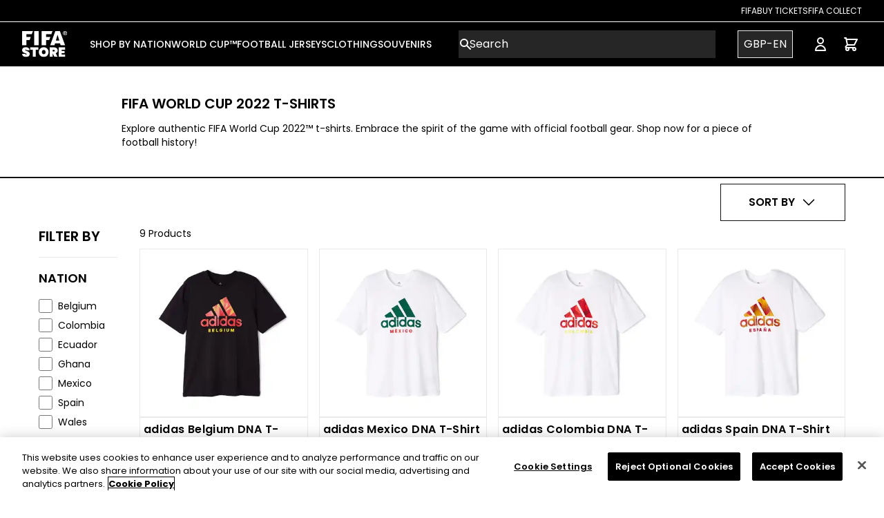

--- FILE ---
content_type: text/html; charset=utf-8
request_url: https://store.fifa.com/en-gb/world-cup/2022-world-cup/t-shirts
body_size: 35345
content:
<!DOCTYPE html><html lang="en-gb"><head><meta charSet="utf-8"/><style>
          :root {
              --white: 255 255 255 !important; --black: 0 0 0 !important; --blue-gray-50: 236 239 241 !important; --blue-gray-100: 207 216 220 !important; --blue-gray-200: 176 190 197 !important; --blue-gray-300: 144 164 174 !important; --blue-gray-400: 4 70 148 !important; --blue-gray-500: 96 125 139 !important; --blue-gray-600: 84 110 122 !important; --blue-gray-700: 69 90 100 !important; --blue-gray-800: 55 71 79 !important; --blue-gray-900: 38 50 56 !important; --gray-50: 250 250 250 !important; --gray-100: 250 250 250 !important; --gray-150: 243 243 243 !important; --gray-200: 234 234 234 !important; --gray-300: 211 211 211 !important; --gray-400: 153 153 153 !important; --gray-500: 136 136 136 !important; --gray-600: 102 102 102 !important; --gray-700: 68 68 68 !important; --gray-800: 51 51 51 !important; --gray-900: 38 38 38 !important; --gray-950: 17 17 17 !important; --gray-975: 33 33 33 !important; --brown-50: 239 235 233 !important; --brown-100: 215 204 200 !important; --brown-200: 188 170 164 !important; --brown-300: 161 136 127 !important; --brown-400: 141 110 99 !important; --brown-500: 121 85 72 !important; --brown-600: 109 76 65 !important; --brown-700: 93 64 55 !important; --brown-800: 78 52 46 !important; --brown-900: 62 39 35 !important; --deep-orange-50: 251 233 231 !important; --deep-orange-100: 255 204 188 !important; --deep-orange-200: 255 171 145 !important; --deep-orange-300: 255 138 101 !important; --deep-orange-400: 255 112 67 !important; --deep-orange-500: 255 87 34 !important; --deep-orange-600: 244 81 30 !important; --deep-orange-700: 230 74 25 !important; --deep-orange-800: 216 67 21 !important; --deep-orange-900: 191 54 12 !important; --orange-50: 255 243 224 !important; --orange-100: 255 224 178 !important; --orange-200: 255 204 128 !important; --orange-300: 255 183 77 !important; --orange-400: 255 167 38 !important; --orange-500: 255 152 0 !important; --orange-600: 251 140 0 !important; --orange-700: 245 124 0 !important; --orange-800: 239 124 0 !important; --orange-900: 230 81 0 !important; --amber-50: 255 248 225 !important; --amber-100: 255 220 179 !important; --amber-200: 255 224 130 !important; --amber-300: 255 213 79 !important; --amber-400: 255 202 40 !important; --amber-500: 255 193 7 !important; --amber-600: 255 179 0 !important; --amber-700: 255 160 0 !important; --amber-800: 255 143 0 !important; --amber-900: 255 111 0 !important; --yellow-50: 255 253 231 !important; --yellow-100: 255 249 196 !important; --yellow-200: 255 245 157 !important; --yellow-300: 255 241 118 !important; --yellow-400: 255 238 88 !important; --yellow-500: 255 235 59 !important; --yellow-600: 253 216 53 !important; --yellow-700: 251 192 45 !important; --yellow-800: 249 168 37 !important; --yellow-900: 245 127 23 !important; --lime-50: 249 251 231 !important; --lime-100: 240 244 195 !important; --lime-200: 230 238 156 !important; --lime-300: 220 231 117 !important; --lime-400: 212 225 87 !important; --lime-500: 205 220 57 !important; --lime-600: 192 202 51 !important; --lime-700: 175 180 43 !important; --lime-800: 158 157 36 !important; --lime-900: 130 119 23 !important; --light-green-50: 241 248 233 !important; --light-green-100: 220 237 200 !important; --light-green-200: 197 225 165 !important; --light-green-300: 174 213 129 !important; --light-green-400: 156 204 101 !important; --light-green-500: 139 195 74 !important; --light-green-600: 124 179 66 !important; --light-green-700: 104 159 56 !important; --light-green-800: 85 139 47 !important; --light-green-900: 51 105 30 !important; --green-50: 232 245 233 !important; --green-100: 200 230 201 !important; --green-200: 165 214 167 !important; --green-300: 129 199 132 !important; --green-400: 102 187 106 !important; --green-500: 55 182 121 !important; --green-600: 67 160 71 !important; --green-700: 56 142 60 !important; --green-800: 44 109 50 !important; --green-900: 27 94 32 !important; --teal-50: 255 34 255 !important; --teal-100: 178 223 219 !important; --teal-200: 128 203 196 !important; --teal-300: 77 182 172 !important; --teal-400: 38 166 154 !important; --teal-500: 0 150 136 !important; --teal-600: 0 150 136 !important; --teal-700: 0 121 107 !important; --teal-800: 0 105 92 !important; --teal-900: 0 77 64 !important; --cyan-50: 224 247 250 !important; --cyan-100: 178 235 242 !important; --cyan-200: 128 222 234 !important; --cyan-300: 61 208 225 !important; --cyan-400: 38 198 218 !important; --cyan-500: 34 184 207 !important; --cyan-600: 0 172 193 !important; --cyan-700: 0 151 167 !important; --cyan-800: 0 131 143 !important; --cyan-900: 0 96 100 !important; --light-blue-50: 225 245 254 !important; --light-blue-100: 179 229 252 !important; --light-blue-200: 129 212 250 !important; --light-blue-300: 79 195 247 !important; --light-blue-400: 41 182 246 !important; --light-blue-500: 3 169 250 !important; --light-blue-600: 3 155 229 !important; --light-blue-700: 2 136 209 !important; --light-blue-800: 2 119 189 !important; --light-blue-900: 1 87 155 !important; --blue-50: 227 242 253 !important; --blue-100: 187 222 251 !important; --blue-200: 144 202 249 !important; --blue-300: 100 181 246 !important; --blue-400: 10 132 255 !important; --blue-500: 0 112 243 !important; --blue-600: 30 136 229 !important; --blue-700: 25 118 210 !important; --blue-800: 21 101 192 !important; --blue-900: 13 71 161 !important; --indigo-50: 232 234 246 !important; --indigo-100: 197 202 233 !important; --indigo-200: 159 168 218 !important; --indigo-300: 121 134 203 !important; --indigo-400: 92 107 192 !important; --indigo-500: 63 81 181 !important; --indigo-600: 57 73 171 !important; --indigo-700: 48 63 159 !important; --indigo-800: 40 53 147 !important; --indigo-900: 26 35 126 !important; --deep-purple-50: 237 231 246 !important; --deep-purple-100: 209 196 233 !important; --deep-purple-200: 179 157 219 !important; --deep-purple-300: 149 117 205 !important; --deep-purple-400: 126 87 194 !important; --deep-purple-500: 103 58 183 !important; --deep-purple-600: 94 53 177 !important; --deep-purple-700: 81 45 168 !important; --deep-purple-800: 69 39 160 !important; --deep-purple-900: 49 27 146 !important; --purple-50: 243 229 245 !important; --purple-100: 225 190 231 !important; --purple-200: 206 147 216 !important; --purple-300: 186 104 200 !important; --purple-400: 171 71 188 !important; --purple-500: 121 40 202 !important; --purple-600: 142 36 170 !important; --purple-700: 76 40 137 !important; --purple-800: 106 27 154 !important; --purple-900: 74 20 140 !important; --pink-50: 252 228 236 !important; --pink-100: 248 187 208 !important; --pink-200: 244 143 177 !important; --pink-300: 255 55 156 !important; --pink-400: 236 64 122 !important; --pink-500: 255 0 128 !important; --pink-600: 216 27 96 !important; --pink-700: 194 24 91 !important; --pink-800: 173 20 87 !important; --pink-900: 136 14 79 !important; --red-50: 255 235 238 !important; --red-100: 255 205 210 !important; --red-200: 239 154 154 !important; --red-300: 229 115 115 !important; --red-400: 239 83 80 !important; --red-500: 218 60 60 !important; --red-600: 229 57 53 !important; --red-700: 211 47 47 !important; --red-800: 198 40 40 !important; --red-900: 183 28 28 !important; --background-500: 255 255 255 !important; --primary-foreground: 255 255 255 !important; --primary-50: 255 243 224 !important; --primary-100: 0 0 0 !important; --primary-200: 0 0 0 !important; --primary-300: 0 0 0 !important; --primary-400: 0 0 0 !important; --primary-500: 0 0 0 !important; --primary-600: 0 0 0 !important; --primary-700: 0 0 0 !important; --primary-800: 0 0 0 !important; --primary-900: 0 0 0 !important; --secondary-50: 0 0 0 !important; --secondary-100: 0 0 0 !important; --secondary-200: 0 0 0 !important; --secondary-300: 0 0 0 !important; --secondary-400: 0 0 0 !important; --secondary-500: 0 0 0 !important; --secondary-600: 0 0 0 !important; --secondary-700: 0 0 0 !important; --secondary-800: 0 0 0 !important; --secondary-900: 0 0 0 !important;
            }
          </style><style>
            :root {
              --font-primary: sans-serif;
            }
          </style><style>
            :root {
              --font-secondary: serif;
            }
          </style><link rel="icon" type="image/x-icon" href="https://images.ctfassets.net/ei8z56ft9sxn/6lj73yEdnJWlMcouC5GpgP/ec61102956f127700281284203aaf3b3/favicon.jpeg"/><meta name="viewport" content="width=device-width, initial-scale=1"/><link rel="manifest" href="/site.webmanifest"/><script type="application/ld+json">{
        "@context": "https://schema.org",
        "@type": "Organization",
        "url": "https://store.fifa.com",
        "logo": "https://images.ctfassets.net/ei8z56ft9sxn/12iNrgjAvtnSBl6OWoSQOs/b28156171264f9473e22d28b442d1415/logo.svg"
      }</script><link rel="preload" as="image" imageSrcSet="/_next/image?url=https%3A%2F%2Fimages.ctfassets.net%2Fei8z56ft9sxn%2FBD0szcwuFBruJ0IPdsRyt%2F322a383e0e71f846f9ea31d96bca1eb9%2Ffifa-logo.png&amp;w=96&amp;q=75 1x, /_next/image?url=https%3A%2F%2Fimages.ctfassets.net%2Fei8z56ft9sxn%2FBD0szcwuFBruJ0IPdsRyt%2F322a383e0e71f846f9ea31d96bca1eb9%2Ffifa-logo.png&amp;w=256&amp;q=75 2x" fetchpriority="high"/><link rel="preload" href="https://images.ctfassets.net/ei8z56ft9sxn/1WOu4yLBhLeJUUokYkX6TS/bb9400d1d171a6d3f7a4e89124e9a91c/logo-mobile.svg" as="image" fetchpriority="high"/><title>World Cup 2022 T-Shirts - Official FIFA Store</title><meta name="description" content="Explore authentic FIFA World Cup 2022™ t-shirts. Embrace the spirit of the game with official football gear. Shop now for a piece of football history!"/><meta property="og:type" content="website"/><meta property="og:title" content="World Cup 2022 T-Shirts - Official FIFA Store - Page 1"/><meta property="og:description" content="Explore authentic FIFA World Cup 2022™ t-shirts. Embrace the spirit of the game with official football gear. Shop now for a piece of football history!"/><meta property="og:site_name" content="Official FIFA Store - The Home of Official World Cup Shirts &amp; Clothing"/><meta property="og:url" content="https://shop.fifa.com"/><meta property="og:image" content="https://cdn.shopify.com/s/files/1/0615/4456/2874/products/FIFAMT002003_1.jpg?v=1673020532"/><meta property="og:image:width" content="800"/><meta property="og:image:height" content="600"/><meta property="og:image:alt" content="adidas Belgium DNA T-Shirt Black - Men&#x27;s"/><meta property="og:image" content="https://cdn.shopify.com/s/files/1/0615/4456/2874/products/FIFAMT002203_1.jpg?v=1673020682"/><meta property="og:image:width" content="800"/><meta property="og:image:height" content="600"/><meta property="og:image:alt" content="adidas Mexico DNA T-Shirt White - Men&#x27;s"/><meta property="og:image" content="https://cdn.shopify.com/s/files/1/0615/4456/2874/products/FIFAMT002103_1.jpg?v=1673020538"/><meta property="og:image:width" content="800"/><meta property="og:image:height" content="600"/><meta property="og:image:alt" content="adidas Colombia DNA T-Shirt White - Men&#x27;s"/><meta property="og:image" content="https://cdn.shopify.com/s/files/1/0615/4456/2874/products/FIFAMT002503_1.jpg?v=1673020684"/><meta property="og:image:width" content="800"/><meta property="og:image:height" content="600"/><meta property="og:image:alt" content="adidas Spain DNA T-Shirt White - Men&#x27;s"/><meta property="og:image" content="https://cdn.shopify.com/s/files/1/0615/4456/2874/products/Product-Image-1500x1500-black.jpg?v=1671788478"/><meta property="og:image:width" content="800"/><meta property="og:image:height" content="600"/><meta property="og:image:alt" content="2022 World Cup Winners T-Shirt Black - Men&#x27;s"/><meta property="og:image" content="https://cdn.shopify.com/s/files/1/0615/4456/2874/products/FIFAYT0075_1.jpg?v=1663238468"/><meta property="og:image:width" content="800"/><meta property="og:image:height" content="600"/><meta property="og:image:alt" content="World Cup 2022 Futbol Nation Youth T-Shirt Ghana"/><meta property="og:image" content="https://cdn.shopify.com/s/files/1/0615/4456/2874/products/Product-Image-1500x1500-white_e50a0ef4-ea9a-4dbe-b2e8-78800a3923b2.jpg?v=1671805122"/><meta property="og:image:width" content="800"/><meta property="og:image:height" content="600"/><meta property="og:image:alt" content="2022 World Cup Winners T-Shirt White - Men&#x27;s"/><meta property="og:image" content="https://cdn.shopify.com/s/files/1/0615/4456/2874/products/FIFAYT0072_1.jpg?v=1663238361"/><meta property="og:image:width" content="800"/><meta property="og:image:height" content="600"/><meta property="og:image:alt" content="World Cup 2022 Futbol Nation Youth T-Shirt Ecuador"/><meta property="og:image" content="https://cdn.shopify.com/s/files/1/0615/4456/2874/products/FIFAYT0084_1.jpg?v=1663239064"/><meta property="og:image:width" content="800"/><meta property="og:image:height" content="600"/><meta property="og:image:alt" content="World Cup 2022 Futbol Nation Youth T-Shirt Wales"/><meta name="twitter:card" content="summary_large_image"/><meta name="twitter:site" content="@fifa"/><meta name="twitter:creator" content="@fifa"/><meta name="google-site-verification" content="yMfBaVQ2H-2ZuGvHeH3TGNGjNUckedQ0NEg4gcj2eu0"/><meta name="facebook-domain-verification" content="tk23lmro3w2bxvaza7br25eehjmpm5"/><meta name="viewport" content="width=device-width, initial-scale=1, maximum-scale=1, viewport-fit=cover"/><script type="application/ld+json">{"@context":"https://schema.org","@type":"BreadcrumbList","name":"Breadcrumb","itemListElement":[{"@type":"ListItem","position":1,"name":"World cup","item":"https://store.fifa.com/world-cup"},{"@type":"ListItem","position":2,"name":"2022 world cup","item":"https://store.fifa.com/world-cup/2022-world-cup"},{"@type":"ListItem","position":3,"name":"T shirts","item":"https://store.fifa.com/world-cup/2022-world-cup/t-shirts"}]}</script><meta name="robots" content="noindex,nofollow"/><meta name="googlebot" content="noindex,nofollow"/><link rel="canonical" href="https://store.fifa.com/en-gb/world-cup/2022-world-cup/t-shirts"/><link rel="alternate" hrefLang="x-default" href="https://store.fifa.com/world-cup/2022-world-cup/t-shirts"/><link rel="alternate" hrefLang="en" href="https://store.fifa.com/world-cup/2022-world-cup/t-shirts"/><link rel="alternate" hrefLang="es" href="https://store.fifa.com/es-es/world-cup/2022-world-cup/t-shirts"/><link rel="alternate" hrefLang="fr" href="https://store.fifa.com/fr-fr/world-cup/2022-world-cup/t-shirts"/><link rel="alternate" hrefLang="de" href="https://store.fifa.com/de-de/world-cup/2022-world-cup/t-shirts"/><link rel="alternate" hrefLang="it" href="https://store.fifa.com/it-it/world-cup/2022-world-cup/t-shirts"/><link rel="alternate" hrefLang="pt" href="https://store.fifa.com/pt-br/world-cup/2022-world-cup/t-shirts"/><link rel="alternate" hrefLang="ar" href="https://store.fifa.com/ar-ma/world-cup/2022-world-cup/t-shirts"/><meta name="next-head-count" content="44"/><script id="cookie-script-wrapper" type="text/javascript" data-nscript="beforeInteractive">function OptanonWrapper() {}</script><link rel="preload" href="/_next/static/css/6ca2bbbed0908b73.css" as="style"/><link rel="stylesheet" href="/_next/static/css/6ca2bbbed0908b73.css" data-n-g=""/><noscript data-n-css=""></noscript><script defer="" nomodule="" src="/_next/static/chunks/polyfills-42372ed130431b0a.js"></script><script id="cookie-script" src="https://cdn.cookielaw.org/scripttemplates/otSDKStub.js" type="text/javascript" charSet="UTF-8" data-domain-script="2b0d1d02-d619-49fb-8634-5cdeabb9aff2" defer="" data-nscript="beforeInteractive"></script><script src="/_next/static/chunks/webpack-2a5d38633bfc08fd.js" defer=""></script><script src="/_next/static/chunks/framework-a32fdada02556615.js" defer=""></script><script src="/_next/static/chunks/main-d47796aa752fd5a1.js" defer=""></script><script src="/_next/static/chunks/pages/_app-ed6ff63c85d05795.js" defer=""></script><script src="/_next/static/chunks/565-8ada1ef425e1084d.js" defer=""></script><script src="/_next/static/chunks/6898-ce3ede67dca9a24d.js" defer=""></script><script src="/_next/static/chunks/pages/%5B...path%5D-edf76906002e3434.js" defer=""></script><script src="/_next/static/LIm88Smajm8lGbPUWX0Gh/_buildManifest.js" defer=""></script><script src="/_next/static/LIm88Smajm8lGbPUWX0Gh/_ssgManifest.js" defer=""></script></head><body><div id="__next"><div dir="ltr"><link href="https://fonts.googleapis.com/css2?family=Poppins:wght@100;200;300;400;500;600;700;800;900&amp;display=swap" rel="stylesheet"/><div class="Toastify"></div><div class="Layout_root__7vH_G"><div class="sticky top-0 z-10"><div></div><div class="sticky top-0 z-10"><header class="relative"><header class="relative hidden lg:block" style="background-color:#000000;color:#ffffff"><nav aria-label="Top"><div class="border-b border-white sm:px-6 lg:px-8 h-8"><div class="flex justify-end items-center h-full gap-8"><li class="flex"><a target="_blank" rel="noopener noreferrer" class="hover:underline uppercase text-xs" href="https://www.fifa.com/fifaplus">FIFA</a></li><li class="flex"><a target="_blank" rel="noopener noreferrer" class="hover:underline uppercase text-xs" href="https://www.fifa.com/tickets">Buy Tickets</a></li><li class="flex"><a target="_blank" rel="noopener noreferrer" class="hover:underline uppercase text-xs" href="https://collect.fifa.com">FIFA Collect</a></li></div></div></nav></header><nav aria-label="Top" class="mx-auto"><div class="md:border-b border-gray-200"><div class="h-16 flex items-center px-4 sm:px-6 lg:px-8" style="background-color:#000000;color:#ffffff"><button placeholder="" type="button" class="relative align-middle select-none font-sans font-medium text-center uppercase transition-all disabled:opacity-50 disabled:shadow-none disabled:pointer-events-none ring-0 outline-none !overflow-visible w-10 max-w-[40px] h-10 max-h-[40px] text-xs shadow-md shadow-gray-900/20 hover:shadow-lg hover:shadow-gray-900/40 focus:opacity-[0.85] focus:shadow-none active:opacity-[0.85] active:shadow-none bg-white/[0.15] p-2 rounded-[50%] text-white lg:hidden"><span class="absolute left-1/2 top-1/2 -translate-x-1/2 -translate-y-1/2 transform"><span class="sr-only">Open menu</span><svg xmlns="http://www.w3.org/2000/svg" fill="none" viewBox="0 0 24 24" stroke-width="1.5" stroke="currentColor" aria-hidden="true" data-slot="icon" class="h-6 w-6" role="img"><path stroke-linecap="round" stroke-linejoin="round" d="M3.75 6.75h16.5M3.75 12h16.5m-16.5 5.25h16.5"></path></svg></span></button><div class="ms-4 flex lg:ms-0 w-full justify-center md:w-auto md:justify-start"><a href="/en-gb"><div class="relative overflow-hidden"><div class="container mx-auto"><div class="md:flex items-center hidden"><img alt="fifa-logo" fetchpriority="high" width="66" height="38" decoding="async" data-nimg="1" class="hidden md:block max-w-full h-auto" style="color:transparent" srcSet="/_next/image?url=https%3A%2F%2Fimages.ctfassets.net%2Fei8z56ft9sxn%2FBD0szcwuFBruJ0IPdsRyt%2F322a383e0e71f846f9ea31d96bca1eb9%2Ffifa-logo.png&amp;w=96&amp;q=75 1x, /_next/image?url=https%3A%2F%2Fimages.ctfassets.net%2Fei8z56ft9sxn%2FBD0szcwuFBruJ0IPdsRyt%2F322a383e0e71f846f9ea31d96bca1eb9%2Ffifa-logo.png&amp;w=256&amp;q=75 2x" src="/_next/image?url=https%3A%2F%2Fimages.ctfassets.net%2Fei8z56ft9sxn%2FBD0szcwuFBruJ0IPdsRyt%2F322a383e0e71f846f9ea31d96bca1eb9%2Ffifa-logo.png&amp;w=256&amp;q=75"/></div><div class="md:hidden items-center flex"><img alt="FIFA Store Logo Mobile" fetchpriority="high" width="215" height="50" decoding="async" data-nimg="1" class="max-w-full h-auto" style="color:transparent" src="https://images.ctfassets.net/ei8z56ft9sxn/1WOu4yLBhLeJUUokYkX6TS/bb9400d1d171a6d3f7a4e89124e9a91c/logo-mobile.svg"/></div></div></div></a></div><div class="hidden lg:ms-8 lg:block lg:self-stretch mega-menu"><div class="h-full flex gap gap-x-7"><div class="flex" data-headlessui-state=""><div class="relative flex"><button class="border-transparent uppercase relative z-10 flex items-center transition-colors ease-out duration-200 text-md font-medium -mb-px border-b-2 pt-px" type="button" aria-expanded="false" data-headlessui-state=""><span class="text-sm" style="border-bottom-color:#ffffff">SHOP BY NATION</span></button></div><div class="absolute top-full inset-x-0 text-sm text-gray-500 z-10" hidden="" style="display:none" id="headlessui-popover-panel-:R4imqhl26:" tabindex="-1" data-headlessui-state=""><div class="absolute inset-0 top-1/2 bg-white shadow" aria-hidden="true"></div><div class="relative bg-white h-[360px]"><div class=""><div class="flex flex-cols justify-between"><div class="flex gap-x-12 xl:gap-x-20 2xl:gap-x-24 mx-12"><div class="pt-5 pb-5"><div class="grid max-w-full"><p id="UEFA-heading" class="font-medium text-gray-950 border-b-black border-b-2 justify-between min-w-max">UEFA</p></div><ul role="list" aria-labelledby="UEFA-heading" class="pt-3 gap-x-12 xl:gap-x-20 2xl:gap-x-24 auto-cols-max gap-y-3 grid grid-flow-col grid-rows-8"><li class="flex"><a class="block hover:text-gray-800 max-w-max dt-menu-child" href="/en-gb/nations/uefa/belgium">Belgium</a></li><li class="flex"><a class="block hover:text-gray-800 max-w-max dt-menu-child" href="/en-gb/nations/uefa/england">England</a></li><li class="flex"><a class="block hover:text-gray-800 max-w-max dt-menu-child" href="/en-gb/nations/uefa/france">France</a></li><li class="flex"><a class="block hover:text-gray-800 max-w-max dt-menu-child" href="/en-gb/nations/uefa/germany">Germany</a></li><li class="flex"><a class="block hover:text-gray-800 max-w-max dt-menu-child" href="/en-gb/nations/uefa/hungary">Hungary</a></li><li class="flex"><a class="block hover:text-gray-800 max-w-max dt-menu-child" href="/en-gb/nations/uefa/italy">Italy</a></li><li class="flex"><a class="block hover:text-gray-800 max-w-max dt-menu-child" href="/en-gb/nations/uefa/norway">Norway</a></li><li class="flex"><a class="block hover:text-gray-800 max-w-max dt-menu-child" href="/en-gb/nations/uefa/spain">Spain</a></li><li class="flex"><a class="block hover:text-gray-800 max-w-max dt-menu-child" href="/en-gb/nations/uefa/sweden">Sweden</a></li><li class="flex"><a class="block hover:text-gray-800 max-w-max dt-menu-child" href="/en-gb/nations/uefa/switzerland">Switzerland</a></li><li class="flex"><a class="block hover:text-gray-800 max-w-max dt-menu-child" href="/en-gb/nations/uefa/ukraine">Ukraine</a></li><li class="flex"><a class="block hover:text-gray-800 max-w-max dt-menu-child" href="/en-gb/nations/uefa/wales">Wales</a></li><li class="flex"><a class="block hover:text-gray-800 max-w-max dt-menu-child" href="/en-gb/nations/uefa">Shop All</a></li></ul></div><div class="pt-5 pb-5"><div class="grid max-w-full"><p id="CONMEBOL-heading" class="font-medium text-gray-950 border-b-black border-b-2 justify-between min-w-max">CONMEBOL</p></div><ul role="list" aria-labelledby="CONMEBOL-heading" class="pt-3 gap-x-12 xl:gap-x-20 2xl:gap-x-24 auto-cols-max gap-y-3 grid grid-flow-col grid-rows-8"><li class="flex"><a class="block hover:text-gray-800 max-w-max dt-menu-child" href="/en-gb/nations/conmebol/argentina">Argentina</a></li><li class="flex"><a class="block hover:text-gray-800 max-w-max dt-menu-child" href="/en-gb/nations/conmebol/brazil">Brazil</a></li><li class="flex"><a class="block hover:text-gray-800 max-w-max dt-menu-child" href="/en-gb/nations/conmebol/chile">Chile </a></li><li class="flex"><a class="block hover:text-gray-800 max-w-max dt-menu-child" href="/en-gb/nations/conmebol/colombia">Colombia</a></li><li class="flex"><a class="block hover:text-gray-800 max-w-max dt-menu-child" href="/en-gb/nations/conmebol/peru">Peru</a></li><li class="flex"><a class="block hover:text-gray-800 max-w-max dt-menu-child" href="/en-gb/nations/conmebol/venezuela">Venezuela</a></li><li class="flex"><a class="block hover:text-gray-800 max-w-max dt-menu-child" href="/en-gb/nations/conmebol">Shop All</a></li></ul></div><div class="pt-5 pb-5"><div class="grid max-w-full"><p id="CONCACAF-heading" class="font-medium text-gray-950 border-b-black border-b-2 justify-between min-w-max">CONCACAF</p></div><ul role="list" aria-labelledby="CONCACAF-heading" class="pt-3 gap-x-12 xl:gap-x-20 2xl:gap-x-24 auto-cols-max gap-y-3 grid grid-flow-col grid-rows-8"><li class="flex"><a class="block hover:text-gray-800 max-w-max dt-menu-child" href="/en-gb/nations/concacaf/canada">Canada</a></li><li class="flex"><a class="block hover:text-gray-800 max-w-max dt-menu-child" href="/en-gb/nations/concacaf/costa-rica">Costa Rica</a></li><li class="flex"><a class="block hover:text-gray-800 max-w-max dt-menu-child" href="/en-gb/nations/concacaf/jamaica">Jamaica</a></li><li class="flex"><a class="block hover:text-gray-800 max-w-max dt-menu-child" href="/en-gb/nations/concacaf/mexico">Mexico</a></li><li class="flex"><a class="block hover:text-gray-800 max-w-max dt-menu-child" href="/en-gb/nations/concacaf/USA">USA</a></li><li class="flex"><a class="block hover:text-gray-800 max-w-max dt-menu-child" href="/en-gb/nations/concacaf">Shop All</a></li></ul></div><div class="pt-5 pb-5"><div class="grid max-w-full"><p id="CAF-heading" class="font-medium text-gray-950 border-b-black border-b-2 justify-between min-w-max">CAF</p></div><ul role="list" aria-labelledby="CAF-heading" class="pt-3 gap-x-12 xl:gap-x-20 2xl:gap-x-24 auto-cols-max gap-y-3 grid grid-flow-col grid-rows-8"><li class="flex"><a class="block hover:text-gray-800 max-w-max dt-menu-child" href="/en-gb/football-shirts/caf/algeria">Algeria</a></li><li class="flex"><a class="block hover:text-gray-800 max-w-max dt-menu-child" href="/en-gb/nations/caf/ghana">Ghana</a></li><li class="flex"><a class="block hover:text-gray-800 max-w-max dt-menu-child" href="/en-gb/nations/caf/morocco">Morocco</a></li><li class="flex"><a class="block hover:text-gray-800 max-w-max dt-menu-child" href="/en-gb/nations/caf/nigeria">Nigeria</a></li><li class="flex"><a class="block hover:text-gray-800 max-w-max dt-menu-child" href="/en-gb/nations/caf/tunisia">Tunisia</a></li><li class="flex"><a class="block hover:text-gray-800 max-w-max dt-menu-child" href="/en-gb/nations/caf">Shop All</a></li></ul></div><div class="pt-5 pb-5"><div class="grid max-w-full"><p id="AFC &amp; OFC-heading" class="font-medium text-gray-950 border-b-black border-b-2 justify-between min-w-max">AFC &amp; OFC</p></div><ul role="list" aria-labelledby="AFC &amp; OFC-heading" class="pt-3 gap-x-12 xl:gap-x-20 2xl:gap-x-24 auto-cols-max gap-y-3 grid grid-flow-col grid-rows-8"><li class="flex"><a class="block hover:text-gray-800 max-w-max dt-menu-child" href="/en-gb/nations/afc/australia">Australia</a></li><li class="flex"><a class="block hover:text-gray-800 max-w-max dt-menu-child" href="/en-gb/nations/afc/japan">Japan</a></li><li class="flex"><a class="block hover:text-gray-800 max-w-max dt-menu-child" href="/en-gb/nations/ofc/new-zealand">New Zealand</a></li><li class="flex"><a class="block hover:text-gray-800 max-w-max dt-menu-child" href="/en-gb/nations/afc/saudi-arabia">Saudi Arabia</a></li><li class="flex"><a class="block hover:text-gray-800 max-w-max dt-menu-child" href="/en-gb/nations/afc">Shop All</a></li></ul></div></div><div class="flex"><a href="/en-gb/adidas"><div class="text-base sm:text-sm"><div class="relative aspect-w-1 aspect-h-1 max-w-[360px] max-h-[360px] hover:opacity-75"><img alt="ADI 24 KITS" loading="lazy" width="500" height="500" decoding="async" data-nimg="1" class="max-w-full h-auto" style="color:transparent" srcSet="/_next/image?url=https%3A%2F%2Fimages.ctfassets.net%2Fei8z56ft9sxn%2F79KQFbHEpNm33wTSMjf5RT%2F7b045fcd96db04c42373286f8238164f%2FADI_24_KITS.png&amp;w=640&amp;q=75 1x, /_next/image?url=https%3A%2F%2Fimages.ctfassets.net%2Fei8z56ft9sxn%2F79KQFbHEpNm33wTSMjf5RT%2F7b045fcd96db04c42373286f8238164f%2FADI_24_KITS.png&amp;w=1080&amp;q=75 2x" src="/_next/image?url=https%3A%2F%2Fimages.ctfassets.net%2Fei8z56ft9sxn%2F79KQFbHEpNm33wTSMjf5RT%2F7b045fcd96db04c42373286f8238164f%2FADI_24_KITS.png&amp;w=1080&amp;q=75"/><div class="absolute lg:text-base xl:text-lg p-2" style="color:#FFFFFF"><span></span></div></div></div></a></div></div></div></div></div></div><div class="flex" data-headlessui-state=""><div class="relative flex"><button class="border-transparent uppercase relative z-10 flex items-center transition-colors ease-out duration-200 text-md font-medium -mb-px border-b-2 pt-px" type="button" aria-expanded="false" data-headlessui-state=""><span class="text-sm" style="border-bottom-color:#ffffff">WORLD CUP™</span></button></div><div class="absolute top-full inset-x-0 text-sm text-gray-500 z-10" hidden="" style="display:none" id="headlessui-popover-panel-:R4kmqhl26:" tabindex="-1" data-headlessui-state=""><div class="absolute inset-0 top-1/2 bg-white shadow" aria-hidden="true"></div><div class="relative bg-white h-[360px]"><div class=""><div class="flex flex-cols justify-between"><div class="flex gap-x-12 xl:gap-x-20 2xl:gap-x-24 mx-12"><div class="pt-5 pb-5"><div class="grid max-w-full"><p id="FIFA World Cup 2026™-heading" class="font-medium text-gray-950 border-b-black border-b-2 justify-between min-w-max">FIFA World Cup 2026™</p></div><ul role="list" aria-labelledby="FIFA World Cup 2026™-heading" class="pt-3 gap-x-12 xl:gap-x-20 2xl:gap-x-24 auto-cols-max gap-y-3 grid grid-flow-col grid-rows-8"><li class="flex"><a class="block hover:text-gray-800 max-w-max dt-menu-child" href="/en-gb/world-cup/2026-world-cup/football-shirts">Jerseys</a></li><li class="flex"><a class="block hover:text-gray-800 max-w-max dt-menu-child" href="/en-gb/world-cup/2026-world-cup/mascot-merchandise">Official Mascots</a></li><li class="flex"><a class="block hover:text-gray-800 max-w-max dt-menu-child" href="/en-gb/collectibles/footballs">Footballs</a></li><li class="flex"><a class="block hover:text-gray-800 max-w-max dt-menu-child" href="/en-gb/world-cup/2026-world-cup/t-shirts">T-Shirts</a></li><li class="flex"><a class="block hover:text-gray-800 max-w-max dt-menu-child" href="/en-gb/world-cup/2026-world-cup/hoodies">Hoodies</a></li><li class="flex"><a class="block hover:text-gray-800 max-w-max dt-menu-child" href="/en-gb/world-cup/2026-world-cup/headwear">Headwear</a></li><li class="flex"><a class="block hover:text-gray-800 max-w-max dt-menu-child" href="/en-gb/world-cup/2026-world-cup/posters">Posters</a></li><li class="flex"><a class="block hover:text-gray-800 max-w-max dt-menu-child" href="/en-gb/collectibles/scarves">Scarves</a></li><li class="flex"><a class="block hover:text-gray-800 max-w-max dt-menu-child" href="/en-gb/collectibles/magnets">Magnets</a></li><li class="flex"><a class="block hover:text-gray-800 max-w-max dt-menu-child" href="/en-gb/world-cup/2026-world-cup">Shop All</a></li></ul></div><div class="pt-5 pb-5"><div class="grid max-w-full"><p id="FIFA World Cup 2026™ Host Cities-heading" class="font-medium text-gray-950 border-b-black border-b-2 justify-between min-w-max">FIFA World Cup 2026™ Host Cities</p></div><ul role="list" aria-labelledby="FIFA World Cup 2026™ Host Cities-heading" class="pt-3 gap-x-12 xl:gap-x-20 2xl:gap-x-24 auto-cols-max gap-y-3 grid grid-flow-col grid-rows-8"><li class="flex"><a class="block hover:text-gray-800 max-w-max dt-menu-child" href="/en-gb/world-cup/2026-world-cup/atlanta">Atlanta</a></li><li class="flex"><a class="block hover:text-gray-800 max-w-max dt-menu-child" href="/en-gb/world-cup/2026-world-cup/boston">Boston</a></li><li class="flex"><a class="block hover:text-gray-800 max-w-max dt-menu-child" href="/en-gb/world-cup/2026-world-cup/dallas">Dallas</a></li><li class="flex"><a class="block hover:text-gray-800 max-w-max dt-menu-child" href="/en-gb/world-cup/2026-world-cup/houston">Houston</a></li><li class="flex"><a class="block hover:text-gray-800 max-w-max dt-menu-child" href="/en-gb/world-cup/2026-world-cup/kansas-city">Kansas City</a></li><li class="flex"><a class="block hover:text-gray-800 max-w-max dt-menu-child" href="/en-gb/world-cup/2026-world-cup/los-angeles">Los Angeles</a></li><li class="flex"><a class="block hover:text-gray-800 max-w-max dt-menu-child" href="/en-gb/world-cup/2026-world-cup/miami">Miami</a></li><li class="flex"><a class="block hover:text-gray-800 max-w-max dt-menu-child" href="/en-gb/world-cup/2026-world-cup/new-york-new-jersey">New York New Jersey</a></li><li class="flex"><a class="block hover:text-gray-800 max-w-max dt-menu-child" href="/en-gb/world-cup/2026-world-cup/philadelphia">Philadelphia</a></li><li class="flex"><a class="block hover:text-gray-800 max-w-max dt-menu-child" href="/en-gb/world-cup/2026-world-cup/san-francisco-bay-area">San Francisco Bay Area</a></li><li class="flex"><a class="block hover:text-gray-800 max-w-max dt-menu-child" href="/en-gb/world-cup/2026-world-cup/seattle">Seattle</a></li><li class="flex"><a class="block hover:text-gray-800 max-w-max dt-menu-child" href="/en-gb/world-cup/2026-world-cup/toronto">Toronto</a></li><li class="flex"><a class="block hover:text-gray-800 max-w-max dt-menu-child" href="/en-gb/world-cup/2026-world-cup/vancouver">Vancouver</a></li><li class="flex"><a class="block hover:text-gray-800 max-w-max dt-menu-child" href="/en-gb/world-cup/2026-world-cup/guadalajara">Guadalajara</a></li><li class="flex"><a class="block hover:text-gray-800 max-w-max dt-menu-child" href="/en-gb/world-cup/2026-world-cup/mexico-city">Mexico City</a></li><li class="flex"><a class="block hover:text-gray-800 max-w-max dt-menu-child" href="/en-gb/world-cup/2026-world-cup/monterrey">Monterrey</a></li></ul></div><div class="pt-5 pb-5"><div class="grid max-w-full"><p id="World Cup Nations-heading" class="font-medium text-gray-950 border-b-black border-b-2 justify-between min-w-max">World Cup Nations</p></div><ul role="list" aria-labelledby="World Cup Nations-heading" class="pt-3 gap-x-12 xl:gap-x-20 2xl:gap-x-24 auto-cols-max gap-y-3 grid grid-flow-col grid-rows-8"><li class="flex"><a class="block hover:text-gray-800 max-w-max dt-menu-child" href="/en-gb/football-shirts/caf/algeria">Algeria</a></li><li class="flex"><a class="block hover:text-gray-800 max-w-max dt-menu-child" href="/en-gb/world-cup/argentina">Argentina</a></li><li class="flex"><a class="block hover:text-gray-800 max-w-max dt-menu-child" href="/en-gb/world-cup/belgium">Belgium</a></li><li class="flex"><a class="block hover:text-gray-800 max-w-max dt-menu-child" href="/en-gb/world-cup/brazil">Brazil</a></li><li class="flex"><a class="block hover:text-gray-800 max-w-max dt-menu-child" href="/en-gb/world-cup/canada">Canada</a></li><li class="flex"><a class="block hover:text-gray-800 max-w-max dt-menu-child" href="/en-gb/world-cup/colombia">Colombia</a></li><li class="flex"><a class="block hover:text-gray-800 max-w-max dt-menu-child" href="/en-gb/world-cup/england">England</a></li><li class="flex"><a class="block hover:text-gray-800 max-w-max dt-menu-child" href="/en-gb/world-cup/france">France</a></li><li class="flex"><a class="block hover:text-gray-800 max-w-max dt-menu-child" href="/en-gb/world-cup/germany">Germany</a></li><li class="flex"><a class="block hover:text-gray-800 max-w-max dt-menu-child" href="/en-gb/world-cup/italy">Italy</a></li><li class="flex"><a class="block hover:text-gray-800 max-w-max dt-menu-child" href="/en-gb/world-cup/jamaica">Jamaica</a></li><li class="flex"><a class="block hover:text-gray-800 max-w-max dt-menu-child" href="/en-gb/world-cup/japan">Japan</a></li><li class="flex"><a class="block hover:text-gray-800 max-w-max dt-menu-child" href="/en-gb/world-cup/mexico">Mexico</a></li><li class="flex"><a class="block hover:text-gray-800 max-w-max dt-menu-child" href="/en-gb/world-cup/new-zealand">New Zealand</a></li><li class="flex"><a class="block hover:text-gray-800 max-w-max dt-menu-child" href="/en-gb/world-cup/norway">Norway</a></li><li class="flex"><a class="block hover:text-gray-800 max-w-max dt-menu-child" href="/en-gb/nations/conmebol/peru">Peru</a></li><li class="flex"><a class="block hover:text-gray-800 max-w-max dt-menu-child" href="/en-gb/world-cup/portugal">Portugal</a></li><li class="flex"><a class="block hover:text-gray-800 max-w-max dt-menu-child" href="/en-gb/world-cup/saudi-arabia">Saudi Arabia</a></li><li class="flex"><a class="block hover:text-gray-800 max-w-max dt-menu-child" href="/en-gb/world-cup/sweden">Sweden</a></li><li class="flex"><a class="block hover:text-gray-800 max-w-max dt-menu-child" href="/en-gb/world-cup/spain">Spain</a></li><li class="flex"><a class="block hover:text-gray-800 max-w-max dt-menu-child" href="/en-gb/world-cup/usa">USA</a></li><li class="flex"><a class="block hover:text-gray-800 max-w-max dt-menu-child" href="/en-gb/world-cup">Shop All</a></li></ul></div></div><div class="flex"></div></div></div></div></div></div><div class="flex" data-headlessui-state=""><div class="relative flex"><button class="border-transparent uppercase relative z-10 flex items-center transition-colors ease-out duration-200 text-md font-medium -mb-px border-b-2 pt-px" type="button" aria-expanded="false" data-headlessui-state=""><span class="text-sm" style="border-bottom-color:#ffffff">FOOTBALL JERSEYS</span></button></div><div class="absolute top-full inset-x-0 text-sm text-gray-500 z-10" hidden="" style="display:none" id="headlessui-popover-panel-:R4mmqhl26:" tabindex="-1" data-headlessui-state=""><div class="absolute inset-0 top-1/2 bg-white shadow" aria-hidden="true"></div><div class="relative bg-white h-[360px]"><div class=""><div class="flex flex-cols justify-between"><div class="flex gap-x-12 xl:gap-x-20 2xl:gap-x-24 mx-12"><div class="pt-5 pb-5"><div class="grid max-w-full"><p id="UEFA-heading" class="font-medium text-gray-950 border-b-black border-b-2 justify-between min-w-max">UEFA</p></div><ul role="list" aria-labelledby="UEFA-heading" class="pt-3 gap-x-12 xl:gap-x-20 2xl:gap-x-24 auto-cols-max gap-y-3 grid grid-flow-col grid-rows-8"><li class="flex"><a class="block hover:text-gray-800 max-w-max dt-menu-child" href="/en-gb/football-shirts/uefa/belgium">Belgium</a></li><li class="flex"><a class="block hover:text-gray-800 max-w-max dt-menu-child" href="/en-gb/football-shirts/uefa/czechia">Czech Republic</a></li><li class="flex"><a class="block hover:text-gray-800 max-w-max dt-menu-child" href="/en-gb/football-shirts/uefa/england">England</a></li><li class="flex"><a class="block hover:text-gray-800 max-w-max dt-menu-child" href="/en-gb/football-shirts/uefa/france">France</a></li><li class="flex"><a class="block hover:text-gray-800 max-w-max dt-menu-child" href="/en-gb/football-shirts/uefa/germany">Germany</a></li><li class="flex"><a class="block hover:text-gray-800 max-w-max dt-menu-child" href="/en-gb/nations/uefa/hungary">Hungary</a></li><li class="flex"><a class="block hover:text-gray-800 max-w-max dt-menu-child" href="/en-gb/football-shirts/uefa/italy">Italy</a></li><li class="flex"><a class="block hover:text-gray-800 max-w-max dt-menu-child" href="/en-gb/football-shirts/uefa/norway">Norway</a></li><li class="flex"><a class="block hover:text-gray-800 max-w-max dt-menu-child" href="/en-gb/football-shirts/uefa/spain">Spain</a></li><li class="flex"><a class="block hover:text-gray-800 max-w-max dt-menu-child" href="/en-gb/football-shirts/uefa/sweden">Sweden</a></li><li class="flex"><a class="block hover:text-gray-800 max-w-max dt-menu-child" href="/en-gb/nations/uefa/ukraine">Ukraine</a></li><li class="flex"><a class="block hover:text-gray-800 max-w-max dt-menu-child" href="/en-gb/nations/uefa/wales">Wales</a></li><li class="flex"><a class="block hover:text-gray-800 max-w-max dt-menu-child" href="/en-gb/football-shirts/uefa">Shop All </a></li></ul></div><div class="pt-5 pb-5"><div class="grid max-w-full"><p id="CONMEBOL-heading" class="font-medium text-gray-950 border-b-black border-b-2 justify-between min-w-max">CONMEBOL</p></div><ul role="list" aria-labelledby="CONMEBOL-heading" class="pt-3 gap-x-12 xl:gap-x-20 2xl:gap-x-24 auto-cols-max gap-y-3 grid grid-flow-col grid-rows-8"><li class="flex"><a class="block hover:text-gray-800 max-w-max dt-menu-child" href="/en-gb/football-shirts/conmebol/argentina">Argentina</a></li><li class="flex"><a class="block hover:text-gray-800 max-w-max dt-menu-child" href="/en-gb/football-shirts/conmebol/brazil">Brazil </a></li><li class="flex"><a class="block hover:text-gray-800 max-w-max dt-menu-child" href="/en-gb/football-shirts/conmebol/chile">Chile</a></li><li class="flex"><a class="block hover:text-gray-800 max-w-max dt-menu-child" href="/en-gb/football-shirts/conmebol/colombia">Colombia</a></li><li class="flex"><a class="block hover:text-gray-800 max-w-max dt-menu-child" href="/en-gb/football-shirts/conmebol/peru">Peru</a></li><li class="flex"><a class="block hover:text-gray-800 max-w-max dt-menu-child" href="/en-gb/football-shirts/conmebol">Shop All</a></li></ul></div><div class="pt-5 pb-5"><div class="grid max-w-full"><p id="CONCACAF-heading" class="font-medium text-gray-950 border-b-black border-b-2 justify-between min-w-max">CONCACAF</p></div><ul role="list" aria-labelledby="CONCACAF-heading" class="pt-3 gap-x-12 xl:gap-x-20 2xl:gap-x-24 auto-cols-max gap-y-3 grid grid-flow-col grid-rows-8"><li class="flex"><a class="block hover:text-gray-800 max-w-max dt-menu-child" href="/en-gb/football-shirts/concacaf/jamaica">Jamaica</a></li><li class="flex"><a class="block hover:text-gray-800 max-w-max dt-menu-child" href="/en-gb/football-shirts/concacaf/mexico">Mexico</a></li><li class="flex"><a class="block hover:text-gray-800 max-w-max dt-menu-child" href="/en-gb/football-shirts/concacaf">Shop All</a></li></ul></div><div class="pt-5 pb-5"><div class="grid max-w-full"><p id="CAF-heading" class="font-medium text-gray-950 border-b-black border-b-2 justify-between min-w-max">CAF</p></div><ul role="list" aria-labelledby="CAF-heading" class="pt-3 gap-x-12 xl:gap-x-20 2xl:gap-x-24 auto-cols-max gap-y-3 grid grid-flow-col grid-rows-8"><li class="flex"><a class="block hover:text-gray-800 max-w-max dt-menu-child" href="/en-gb/football-shirts/caf/algeria">Algeria</a></li><li class="flex"><a class="block hover:text-gray-800 max-w-max dt-menu-child" href="/en-gb/football-shirts/caf/morocco">Morocco</a></li><li class="flex"><a class="block hover:text-gray-800 max-w-max dt-menu-child" href="/en-gb/football-shirts/caf/nigeria">Nigeria</a></li><li class="flex"><a class="block hover:text-gray-800 max-w-max dt-menu-child" href="/en-gb/nations/caf/tunisia">Tunisia</a></li><li class="flex"><a class="block hover:text-gray-800 max-w-max dt-menu-child" href="/en-gb/football-shirts/caf">Shop All</a></li></ul></div><div class="pt-5 pb-5"><div class="grid max-w-full"><p id="AFC &amp; OFC-heading" class="font-medium text-gray-950 border-b-black border-b-2 justify-between min-w-max">AFC &amp; OFC</p></div><ul role="list" aria-labelledby="AFC &amp; OFC-heading" class="pt-3 gap-x-12 xl:gap-x-20 2xl:gap-x-24 auto-cols-max gap-y-3 grid grid-flow-col grid-rows-8"><li class="flex"><a class="block hover:text-gray-800 max-w-max dt-menu-child" href="/en-gb/football-shirts/afc/japan">Japan</a></li><li class="flex"><a class="block hover:text-gray-800 max-w-max dt-menu-child" href="/en-gb/football-shirts/ofc/new-zealand">New Zealand</a></li><li class="flex"><a class="block hover:text-gray-800 max-w-max dt-menu-child" href="/en-gb/nations/afc/saudi-arabia">Saudi Arabia</a></li><li class="flex"><a class="block hover:text-gray-800 max-w-max dt-menu-child" href="/en-gb/football-shirts/afc">Shop All</a></li></ul></div></div><div class="flex"><a href="/en-gb/football-shirts"><div class="text-base sm:text-sm"><div class="relative aspect-w-1 aspect-h-1 max-w-[360px] max-h-[360px] hover:opacity-75"><img alt="GERMANY" loading="lazy" width="500" height="500" decoding="async" data-nimg="1" class="max-w-full h-auto" style="color:transparent" srcSet="/_next/image?url=https%3A%2F%2Fimages.ctfassets.net%2Fei8z56ft9sxn%2F5tFIMQoTulcQwpxr8MitM5%2F28c5a52cbb2e20df3257cf63672e4029%2FJERSEYS.png&amp;w=640&amp;q=75 1x, /_next/image?url=https%3A%2F%2Fimages.ctfassets.net%2Fei8z56ft9sxn%2F5tFIMQoTulcQwpxr8MitM5%2F28c5a52cbb2e20df3257cf63672e4029%2FJERSEYS.png&amp;w=1080&amp;q=75 2x" src="/_next/image?url=https%3A%2F%2Fimages.ctfassets.net%2Fei8z56ft9sxn%2F5tFIMQoTulcQwpxr8MitM5%2F28c5a52cbb2e20df3257cf63672e4029%2FJERSEYS.png&amp;w=1080&amp;q=75"/><div class="absolute lg:text-base xl:text-lg p-2 bottom-5 start-5" style="color:#000000;background-color:#ffffff"><span></span></div></div></div></a></div></div></div></div></div></div><div class="flex" data-headlessui-state=""><div class="relative flex"><button class="border-transparent uppercase relative z-10 flex items-center transition-colors ease-out duration-200 text-md font-medium -mb-px border-b-2 pt-px" type="button" aria-expanded="false" data-headlessui-state=""><span class="text-sm" style="border-bottom-color:#ffffff">CLOTHING</span></button></div><div class="absolute top-full inset-x-0 text-sm text-gray-500 z-10" hidden="" style="display:none" id="headlessui-popover-panel-:R4omqhl26:" tabindex="-1" data-headlessui-state=""><div class="absolute inset-0 top-1/2 bg-white shadow" aria-hidden="true"></div><div class="relative bg-white h-[360px]"><div class=""><div class="flex flex-cols justify-between"><div class="flex gap-x-12 xl:gap-x-20 2xl:gap-x-24 mx-12"><div class="pt-5 pb-5"><div class="grid max-w-full"><p id="Unisex-heading" class="font-medium text-gray-950 border-b-black border-b-2 justify-between min-w-max">Unisex</p></div><ul role="list" aria-labelledby="Unisex-heading" class="pt-3 gap-x-12 xl:gap-x-20 2xl:gap-x-24 auto-cols-max gap-y-3 grid grid-flow-col grid-rows-8"><li class="flex"><a class="block hover:text-gray-800 max-w-max dt-menu-child" href="/en-gb/clothing/mens/t-shirts">T-Shirts</a></li><li class="flex"><a class="block hover:text-gray-800 max-w-max dt-menu-child" href="/en-gb/clothing/mens/sweatshirts">Sweatshirts</a></li><li class="flex"><a class="block hover:text-gray-800 max-w-max dt-menu-child" href="/en-gb/clothing/mens/hoodies">Hoodies</a></li><li class="flex"><a class="block hover:text-gray-800 max-w-max dt-menu-child" href="/en-gb/clothing/mens/jackets">Jackets</a></li><li class="flex"><a class="block hover:text-gray-800 max-w-max dt-menu-child" href="/en-gb/clothing/mens/socks">Socks</a></li><li class="flex"><a class="block hover:text-gray-800 max-w-max dt-menu-child" href="/en-gb/clothing/headwear">Headwear</a></li><li class="flex"><a class="block hover:text-gray-800 max-w-max dt-menu-child" href="/en-gb/clothing">Shop All</a></li></ul></div><div class="pt-5 pb-5"><div class="grid max-w-full"><p id="Women&#x27;s-heading" class="font-medium text-gray-950 border-b-black border-b-2 justify-between min-w-max">Women&#x27;s</p></div><ul role="list" aria-labelledby="Women&#x27;s-heading" class="pt-3 gap-x-12 xl:gap-x-20 2xl:gap-x-24 auto-cols-max gap-y-3 grid grid-flow-col grid-rows-8"><li class="flex"><a class="block hover:text-gray-800 max-w-max dt-menu-child" href="/en-gb/clothing/womens/t-shirts">T-Shirts</a></li><li class="flex"><a class="block hover:text-gray-800 max-w-max dt-menu-child" href="/en-gb/clothing/womens/hoodies">Hoodies</a></li><li class="flex"><a class="block hover:text-gray-800 max-w-max dt-menu-child" href="/en-gb/clothing/womens">Shop All </a></li></ul></div><div class="pt-5 pb-5"><div class="grid max-w-full"><p id="Youth-heading" class="font-medium text-gray-950 border-b-black border-b-2 justify-between min-w-max">Youth</p></div><ul role="list" aria-labelledby="Youth-heading" class="pt-3 gap-x-12 xl:gap-x-20 2xl:gap-x-24 auto-cols-max gap-y-3 grid grid-flow-col grid-rows-8"><li class="flex"><a class="block hover:text-gray-800 max-w-max dt-menu-child" href="/en-gb/clothing/youth/t-shirts">T-Shirts</a></li><li class="flex"><a class="block hover:text-gray-800 max-w-max dt-menu-child" href="/en-gb/clothing/youth/hoodies">Hoodies</a></li><li class="flex"><a class="block hover:text-gray-800 max-w-max dt-menu-child" href="/en-gb/clothing/youth/headwear">Headwear</a></li><li class="flex"><a class="block hover:text-gray-800 max-w-max dt-menu-child" href="/en-gb/clothing/youth">Shop All</a></li></ul></div><div class="pt-5 pb-5"><div class="grid max-w-full"><p id="adidas-heading" class="font-medium text-gray-950 border-b-black border-b-2 justify-between min-w-max">adidas</p></div><ul role="list" aria-labelledby="adidas-heading" class="pt-3 gap-x-12 xl:gap-x-20 2xl:gap-x-24 auto-cols-max gap-y-3 grid grid-flow-col grid-rows-8"><li class="flex"><a class="block hover:text-gray-800 max-w-max dt-menu-child" href="/en-gb/clothing-tracksuits">Tracksuits</a></li><li class="flex"><a class="block hover:text-gray-800 max-w-max dt-menu-child" href="/en-gb/clothing/adidas/jackets">Jackets</a></li><li class="flex"><a class="block hover:text-gray-800 max-w-max dt-menu-child" href="/en-gb/clothing/adidas/warm-up-shirts">Warm Up T-Shirts</a></li><li class="flex"><a class="block hover:text-gray-800 max-w-max dt-menu-child" href="/en-gb/nations/conmebol/argentina/training">Argentina Training</a></li><li class="flex"><a class="block hover:text-gray-800 max-w-max dt-menu-child" href="/en-gb/nations/uefa/belgium/training">Belgium Training</a></li><li class="flex"><a class="block hover:text-gray-800 max-w-max dt-menu-child" href="/en-gb/nations/uefa/germany/training">Germany Training</a></li><li class="flex"><a class="block hover:text-gray-800 max-w-max dt-menu-child" href="/en-gb/adidas">Shop All</a></li></ul></div><div class="pt-5 pb-5"><div class="grid max-w-full"><p id="Collections-heading" class="font-medium text-gray-950 border-b-black border-b-2 justify-between min-w-max">Collections</p></div><ul role="list" aria-labelledby="Collections-heading" class="pt-3 gap-x-12 xl:gap-x-20 2xl:gap-x-24 auto-cols-max gap-y-3 grid grid-flow-col grid-rows-8"><li class="flex"><a class="block hover:text-gray-800 max-w-max dt-menu-child" href="/en-gb/clothing/heritage-collection">FIFA Heritage Collection</a></li><li class="flex"><a class="block hover:text-gray-800 max-w-max dt-menu-child" href="/en-gb/clothing/fifa-classics">FIFA Classics</a></li><li class="flex"><a class="block hover:text-gray-800 max-w-max dt-menu-child" href="/en-gb/clothing/fifa-essentials">FIFA Essentials</a></li><li class="flex"><a class="block hover:text-gray-800 max-w-max dt-menu-child" href="/en-gb/competitions/fifae">FIFAe</a></li><li class="flex"><a class="block hover:text-gray-800 max-w-max dt-menu-child" href="/en-gb/clothing/fifa-world-cup-trophy">World Cup Trophy</a></li><li class="flex"><a class="block hover:text-gray-800 max-w-max dt-menu-child" href="/en-gb/adidas-adicolor">adidas Adicolor</a></li></ul></div></div><div class="flex"></div></div></div></div></div></div><div class="flex" data-headlessui-state=""><div class="relative flex"><button class="border-transparent uppercase relative z-10 flex items-center transition-colors ease-out duration-200 text-md font-medium -mb-px border-b-2 pt-px" type="button" aria-expanded="false" data-headlessui-state=""><span class="text-sm" style="border-bottom-color:#ffffff">SOUVENIRS</span></button></div><div class="absolute top-full inset-x-0 text-sm text-gray-500 z-10" hidden="" style="display:none" id="headlessui-popover-panel-:R4qmqhl26:" tabindex="-1" data-headlessui-state=""><div class="absolute inset-0 top-1/2 bg-white shadow" aria-hidden="true"></div><div class="relative bg-white h-[360px]"><div class=""><div class="flex flex-cols justify-between"><div class="flex gap-x-12 xl:gap-x-20 2xl:gap-x-24 mx-12"><div class="pt-5 pb-5"><div class="grid max-w-full"><p id="Collectibles-heading" class="font-medium text-gray-950 border-b-black border-b-2 justify-between min-w-max">Collectibles</p></div><ul role="list" aria-labelledby="Collectibles-heading" class="pt-3 gap-x-12 xl:gap-x-20 2xl:gap-x-24 auto-cols-max gap-y-3 grid grid-flow-col grid-rows-8"><li class="flex"><a class="block hover:text-gray-800 max-w-max dt-menu-child" href="/en-gb/collectibles/memorabilia">Signed Memorabilia</a></li><li class="flex"><a class="block hover:text-gray-800 max-w-max dt-menu-child" href="/en-gb/collectibles/trophies">Replica Trophies</a></li><li class="flex"><a class="block hover:text-gray-800 max-w-max dt-menu-child" href="/en-gb/fifa-library/panini-stickers">World Cup Stickers</a></li><li class="flex"><a class="block hover:text-gray-800 max-w-max dt-menu-child" href="/en-gb/fifa-library/books">Books</a></li><li class="flex"><a class="block hover:text-gray-800 max-w-max dt-menu-child" href="/en-gb/collectibles/pens">Pens</a></li><li class="flex"><a class="block hover:text-gray-800 max-w-max dt-menu-child" href="/en-gb/collectibles">Shop All </a></li></ul></div><div class="pt-5 pb-5"><div class="grid max-w-full"><p id="Accessories-heading" class="font-medium text-gray-950 border-b-black border-b-2 justify-between min-w-max">Accessories</p></div><ul role="list" aria-labelledby="Accessories-heading" class="pt-3 gap-x-12 xl:gap-x-20 2xl:gap-x-24 auto-cols-max gap-y-3 grid grid-flow-col grid-rows-8"><li class="flex"><a class="block hover:text-gray-800 max-w-max dt-menu-child" href="/en-gb/collectibles/footballs">Footballs</a></li><li class="flex"><a class="block hover:text-gray-800 max-w-max dt-menu-child" href="/en-gb/clothing/headwear">Headwear </a></li><li class="flex"><a class="block hover:text-gray-800 max-w-max dt-menu-child" href="/en-gb/collectibles/scarves">Scarves</a></li><li class="flex"><a class="block hover:text-gray-800 max-w-max dt-menu-child" href="/en-gb/collectibles/keychains">Keychains</a></li><li class="flex"><a class="block hover:text-gray-800 max-w-max dt-menu-child" href="/en-gb/collectibles/stationary">Stationery</a></li><li class="flex"><a class="block hover:text-gray-800 max-w-max dt-menu-child" href="/en-gb/collectibles/accessories">Shop All </a></li></ul></div></div><div class="flex"><div class="text-base sm:text-sm"><div class="relative aspect-w-1 aspect-h-1 max-w-[360px] max-h-[360px] hover:opacity-75"><img alt="collectibles-nav-image-two" loading="lazy" width="500" height="500" decoding="async" data-nimg="1" class="max-w-full h-auto" style="color:transparent" srcSet="/_next/image?url=https%3A%2F%2Fimages.ctfassets.net%2Fei8z56ft9sxn%2F39UEqCuH1OGvDCNJ6XhqdM%2Fa6e29fae891cc838a7122d93d4f28e7f%2FFifa_WWC_Exit_Sale_Social-1080x1080-ENG.png&amp;w=640&amp;q=75 1x, /_next/image?url=https%3A%2F%2Fimages.ctfassets.net%2Fei8z56ft9sxn%2F39UEqCuH1OGvDCNJ6XhqdM%2Fa6e29fae891cc838a7122d93d4f28e7f%2FFifa_WWC_Exit_Sale_Social-1080x1080-ENG.png&amp;w=1080&amp;q=75 2x" src="/_next/image?url=https%3A%2F%2Fimages.ctfassets.net%2Fei8z56ft9sxn%2F39UEqCuH1OGvDCNJ6XhqdM%2Fa6e29fae891cc838a7122d93d4f28e7f%2FFifa_WWC_Exit_Sale_Social-1080x1080-ENG.png&amp;w=1080&amp;q=75"/><div class="absolute lg:text-base xl:text-lg p-2" style="color:#FFFFFF"><span></span></div></div></div></div></div></div></div></div></div></div></div><div hidden="" style="position:fixed;top:1px;left:1px;width:1px;height:0;padding:0;margin:-1px;overflow:hidden;clip:rect(0, 0, 0, 0);white-space:nowrap;border-width:0;display:none"></div><div class="ms-auto md:flex items-center"><div class="lg:ms-4 md:block hidden"><div class="Searchbar_root__DhwCY"><label class="hidden" for="search">Search</label><input id="search" class="Searchbar_input__Mchwo bg-white/[0.15]" placeholder="Search" type="text" aria-label="Search input"/><div class="Searchbar_iconContainer__aMkG4 end-0"><button type="submit" aria-label="Search button"><svg class="Searchbar_icon__Yqr6V rtl:transform rtl:-scale-x-100" fill="currentColor" viewBox="0 0 20 20"><path fill-rule="evenodd" clip-rule="evenodd" d="M8 4a4 4 0 100 8 4 4 0 000-8zM2 8a6 6 0 1110.89 3.476l4.817 4.817a1 1 0 01-1.414 1.414l-4.816-4.816A6 6 0 012 8z"></path></svg></button></div></div></div><div class="ms-auto md:flex items-center flex-none"><div class="hidden lg:ms-8 lg:flex"><div class="flex-none"><button class="I18nWidget_button__1UQJM bg-white/[0.15]" aria-label="Currency selector"><div class="flex gap gap-x-1"><span>GBP</span><span>-</span><span>EN</span></div></button></div></div><div class="ms-4 flow-root lg:ms-6"><nav class="UserNav_root__B5gk9"><ul class="UserNav_list__MtHqv"><li class="relative top-0 md:flex hidden" aria-label="Link to profile"><button placeholder="" aria-label="Menu" class="relative align-middle select-none font-sans font-medium text-center uppercase transition-all disabled:opacity-50 disabled:shadow-none disabled:pointer-events-none ring-0 outline-none !overflow-visible w-8 max-w-[32px] h-8 max-h-[32px] rounded-lg text-xs text-gray-900 hover:bg-gray-900/10 active:bg-gray-900/30 UserNav_avatarButton__Ubxns" type="button"><span class="absolute left-1/2 top-1/2 -translate-x-1/2 -translate-y-1/2 transform"><svg xmlns="http://www.w3.org/2000/svg" class="h-6 w-6 text-white" fill="none" viewBox="0 0 24 24" stroke="currentColor" stroke-width="2"><path stroke-linecap="round" stroke-linejoin="round" d="M16 7a4 4 0 11-8 0 4 4 0 018 0zM12 14a7 7 0 00-7 7h14a7 7 0 00-7-7z"></path></svg></span></button></li><li class="UserNav_item__EoiHa"><button placeholder="" aria-label="Cart items: 0" class="relative align-middle select-none font-sans font-medium text-center uppercase transition-all disabled:opacity-50 disabled:shadow-none disabled:pointer-events-none ring-0 outline-none !overflow-visible w-8 max-w-[32px] h-8 max-h-[32px] rounded-lg text-xs text-gray-900 hover:bg-gray-900/10 active:bg-gray-900/30 UserNav_item__EoiHa" type="button"><span class="absolute left-1/2 top-1/2 -translate-x-1/2 -translate-y-1/2 transform"><svg xmlns="http://www.w3.org/2000/svg" class="h-6 w-6 rtl:transform rtl:-scale-x-100" style="color:white" fill="none" viewBox="0 0 24 24" stroke="currentColor" stroke-width="2"><path stroke-linecap="round" stroke-linejoin="round" d="M3 3h2l.4 2M7 13h10l4-8H5.4M7 13L5.4 5M7 13l-2.293 2.293c-.63.63-.184 1.707.707 1.707H17m0 0a2 2 0 100 4 2 2 0 000-4zm-8 2a2 2 0 11-4 0 2 2 0 014 0z"></path></svg></span></button></li></ul></nav></div></div></div></div></div><div class="md:hidden px-6 pb-4" style="background-color:#000000;color:#ffffff"><div class="Searchbar_root__DhwCY"><label class="hidden" for="search">Search</label><input id="search" class="Searchbar_input__Mchwo bg-white/[0.15]" placeholder="Search" type="text" aria-label="Search input"/><div class="Searchbar_iconContainer__aMkG4 end-0"><button type="submit" aria-label="Search button"><svg class="Searchbar_icon__Yqr6V rtl:transform rtl:-scale-x-100" fill="currentColor" viewBox="0 0 20 20"><path fill-rule="evenodd" clip-rule="evenodd" d="M8 4a4 4 0 100 8 4 4 0 000-8zM2 8a6 6 0 1110.89 3.476l4.817 4.817a1 1 0 01-1.414 1.414l-4.816-4.816A6 6 0 012 8z"></path></svg></button></div></div></div></nav></header></div></div><main class="fit"><div id="category-description" class="relative w-full py-8 md:py-10 px-8 md:px-22 lg:px-36 xl:px-44 border-b-2 border-gray-950"><div class="relative w-full text-start space-y-3"><h1 class="text-black uppercase font-[&#x27;Poppins&#x27;] tracking-normal leading-snug text-xl font-semibold">FIFA WORLD CUP 2022 T-SHIRTS</h1><div class="space-y-4 pt-0 text-start text-sm [&amp;&gt;ul]:underline [&amp;&gt;ul]:font-semibold [&amp;&gt;ul]:lg:flex [&amp;&gt;ul]:lg:list-none [&amp;&gt;ul]:hover:cursor-pointer [&amp;&gt;ul]:lg:gap [&amp;&gt;ul]:lg:gap-x-6 [&amp;&gt;ol]:list-decimal [&amp;&gt;ol]:ms-4 text-black">Explore authentic FIFA World Cup 2022™ t-shirts. Embrace the spirit of the game with official football gear. Shop now for a piece of football history!</div></div></div><div class="mx-auto px-6 w-full" id="page-top"><div class="border-gray-200 p-2 lg:px-8 lg:grid hidden grid-cols-6 sticky z-[5] top-[6rem] bg-white"><div class="grid col-start-8 justify-center"><div class="flex justify-center"><div class="border border-gray-950 focus:outline-none focus:ring-grey-300 first-letter:focus:ring-0 active:text-white lg:px-10 lg:py-3.5 px-4 py-3.5 font-semibold uppercase whitespace-nowrap leading-tight transition duration-150 ease-in-out flex items-center" aria-expanded="false" aria-haspopup="menu" id=":R2ral26H2:"><button class="flex uppercase items-center"><span>Sort By</span><svg xmlns="http://www.w3.org/2000/svg" fill="none" viewBox="0 0 24 24" stroke-width="1.5" stroke="currentColor" aria-hidden="true" data-slot="icon" class="h-6 w-6 transform ms-2"><path stroke-linecap="round" stroke-linejoin="round" d="m19.5 8.25-7.5 7.5-7.5-7.5"></path></svg></button></div></div></div></div><div class="lg:hidden grid grid-cols-1 py-4 z-10 top-[7.5rem] md:top-[4.1rem] bg-white"><div class="text-center font-semibold items-center"><div class="flex flex-wrap gap-4 justify-center"><button class="
    border border-gray-950
    focus:outline-none focus:ring-grey-300 focus:ring-0
    active:text-white
    dropdown-toggle
    px-4 py-3.5
    font-semibold uppercase whitespace-nowrap leading-tight
    transition duration-150 ease-in-out
    flex items-center" type="button"><svg xmlns="http://www.w3.org/2000/svg" aria-hidden="true" focusable="false" role="presentation" class="w-4 h-4 ms-1 me-2 rotate-90" fill="none" viewBox="0 0 20 41"><line x1="16.5" y1="17.5" x2="3.5" y2="17.5" stroke="#3F7972" stroke-linecap="round"></line><line x1="16.5" y1="24.5" x2="3.5" y2="24.5" stroke="#3F7972" stroke-linecap="round"></line><circle cx="13" cy="24.5" r="2" fill="white" stroke="#3F7972"></circle><circle cx="7" cy="17.5" r="2" fill="white" stroke="#3F7972"></circle></svg><p>Filter By</p><svg xmlns="http://www.w3.org/2000/svg" fill="none" viewBox="0 0 24 24" stroke-width="1.5" stroke="currentColor" aria-hidden="true" data-slot="icon" class="h-6 w-6 transform ms-2"><path stroke-linecap="round" stroke-linejoin="round" d="m19.5 8.25-7.5 7.5-7.5-7.5"></path></svg></button><div class="border border-gray-950 focus:outline-none focus:ring-grey-300 first-letter:focus:ring-0 active:text-white lg:px-10 lg:py-3.5 px-4 py-3.5 font-semibold uppercase whitespace-nowrap leading-tight transition duration-150 ease-in-out flex items-center" aria-expanded="false" aria-haspopup="menu" id=":R2cral26H2:"><button class="flex uppercase items-center"><span>Sort By</span><svg xmlns="http://www.w3.org/2000/svg" fill="none" viewBox="0 0 24 24" stroke-width="1.5" stroke="currentColor" aria-hidden="true" data-slot="icon" class="h-6 w-6 transform ms-2"><path stroke-linecap="round" stroke-linejoin="round" d="m19.5 8.25-7.5 7.5-7.5-7.5"></path></svg></button></div></div></div></div><div class="grid grid-cols-7 lg:grid-cols-8 lg:px-8"><div class="hidden lg:block"><p class="text-xl font-semibold pb-4 uppercase">Filter By</p><hr class="pb-4 me-8"/><div><p class="text-lg font-semibold pb-4 uppercase hidden lg:block">Nation</p><div class="flex items-center pb-2 flex-row-reverse lg:flex-row"><input type="checkbox" class="w-4 h-4 lg:w-5 lg:h-5 bg-white lg:bg-inherit stroke-1 cursor-pointer" value="nation:Belgium"/><label class="text-sm lg:px-2 w-80 lg:w-auto lg:text-sm">Belgium<!-- --> </label></div><div class="flex items-center pb-2 flex-row-reverse lg:flex-row"><input type="checkbox" class="w-4 h-4 lg:w-5 lg:h-5 bg-white lg:bg-inherit stroke-1 cursor-pointer" value="nation:Colombia"/><label class="text-sm lg:px-2 w-80 lg:w-auto lg:text-sm">Colombia<!-- --> </label></div><div class="flex items-center pb-2 flex-row-reverse lg:flex-row"><input type="checkbox" class="w-4 h-4 lg:w-5 lg:h-5 bg-white lg:bg-inherit stroke-1 cursor-pointer" value="nation:Ecuador"/><label class="text-sm lg:px-2 w-80 lg:w-auto lg:text-sm">Ecuador<!-- --> </label></div><div class="flex items-center pb-2 flex-row-reverse lg:flex-row"><input type="checkbox" class="w-4 h-4 lg:w-5 lg:h-5 bg-white lg:bg-inherit stroke-1 cursor-pointer" value="nation:Ghana"/><label class="text-sm lg:px-2 w-80 lg:w-auto lg:text-sm">Ghana<!-- --> </label></div><div class="flex items-center pb-2 flex-row-reverse lg:flex-row"><input type="checkbox" class="w-4 h-4 lg:w-5 lg:h-5 bg-white lg:bg-inherit stroke-1 cursor-pointer" value="nation:Mexico"/><label class="text-sm lg:px-2 w-80 lg:w-auto lg:text-sm">Mexico<!-- --> </label></div><div class="flex items-center pb-2 flex-row-reverse lg:flex-row"><input type="checkbox" class="w-4 h-4 lg:w-5 lg:h-5 bg-white lg:bg-inherit stroke-1 cursor-pointer" value="nation:Spain"/><label class="text-sm lg:px-2 w-80 lg:w-auto lg:text-sm">Spain<!-- --> </label></div><div class="flex items-center pb-2 flex-row-reverse lg:flex-row"><input type="checkbox" class="w-4 h-4 lg:w-5 lg:h-5 bg-white lg:bg-inherit stroke-1 cursor-pointer" value="nation:Wales"/><label class="text-sm lg:px-2 w-80 lg:w-auto lg:text-sm">Wales<!-- --> </label></div><hr class="my-6 me-8 hidden lg:block"/></div><div><p class="text-lg font-semibold pb-4 uppercase hidden lg:block">Size</p><div class="flex items-center pb-2 flex-row-reverse lg:flex-row"><input type="checkbox" class="w-4 h-4 lg:w-5 lg:h-5 bg-white lg:bg-inherit stroke-1 cursor-pointer" value="optionsSize:S"/><label class="text-sm lg:px-2 w-80 lg:w-auto lg:text-sm">S<!-- --> </label></div><div class="flex items-center pb-2 flex-row-reverse lg:flex-row"><input type="checkbox" class="w-4 h-4 lg:w-5 lg:h-5 bg-white lg:bg-inherit stroke-1 cursor-pointer" value="optionsSize:M"/><label class="text-sm lg:px-2 w-80 lg:w-auto lg:text-sm">M<!-- --> </label></div><div class="flex items-center pb-2 flex-row-reverse lg:flex-row"><input type="checkbox" class="w-4 h-4 lg:w-5 lg:h-5 bg-white lg:bg-inherit stroke-1 cursor-pointer" value="optionsSize:L"/><label class="text-sm lg:px-2 w-80 lg:w-auto lg:text-sm">L<!-- --> </label></div><div class="flex items-center pb-2 flex-row-reverse lg:flex-row"><input type="checkbox" class="w-4 h-4 lg:w-5 lg:h-5 bg-white lg:bg-inherit stroke-1 cursor-pointer" value="optionsSize:XL"/><label class="text-sm lg:px-2 w-80 lg:w-auto lg:text-sm">XL<!-- --> </label></div><div class="flex items-center pb-2 flex-row-reverse lg:flex-row"><input type="checkbox" class="w-4 h-4 lg:w-5 lg:h-5 bg-white lg:bg-inherit stroke-1 cursor-pointer" value="optionsSize:2XL"/><label class="text-sm lg:px-2 w-80 lg:w-auto lg:text-sm">2XL<!-- --> </label></div><div class="flex items-center pb-2 flex-row-reverse lg:flex-row"><input type="checkbox" class="w-4 h-4 lg:w-5 lg:h-5 bg-white lg:bg-inherit stroke-1 cursor-pointer" value="optionsSize:5 - 6 Years"/><label class="text-sm lg:px-2 w-80 lg:w-auto lg:text-sm">5 - 6 Years<!-- --> </label></div><div class="flex items-center pb-2 flex-row-reverse lg:flex-row"><input type="checkbox" class="w-4 h-4 lg:w-5 lg:h-5 bg-white lg:bg-inherit stroke-1 cursor-pointer" value="optionsSize:7 - 8 Years"/><label class="text-sm lg:px-2 w-80 lg:w-auto lg:text-sm">7 - 8 Years<!-- --> </label></div><div class="flex items-center pb-2 flex-row-reverse lg:flex-row"><input type="checkbox" class="w-4 h-4 lg:w-5 lg:h-5 bg-white lg:bg-inherit stroke-1 cursor-pointer" value="optionsSize:9 - 10 Years"/><label class="text-sm lg:px-2 w-80 lg:w-auto lg:text-sm">9 - 10 Years<!-- --> </label></div><div class="flex items-center pb-2 flex-row-reverse lg:flex-row"><input type="checkbox" class="w-4 h-4 lg:w-5 lg:h-5 bg-white lg:bg-inherit stroke-1 cursor-pointer" value="optionsSize:10 - 12 Years"/><label class="text-sm lg:px-2 w-80 lg:w-auto lg:text-sm">10 - 12 Years<!-- --> </label></div><div class="flex items-center pb-2 flex-row-reverse lg:flex-row"><input type="checkbox" class="w-4 h-4 lg:w-5 lg:h-5 bg-white lg:bg-inherit stroke-1 cursor-pointer" value="optionsSize:12 - 13 Years"/><label class="text-sm lg:px-2 w-80 lg:w-auto lg:text-sm">12 - 13 Years<!-- --> </label></div><hr class="my-6 me-8 hidden lg:block"/></div><div><p class="text-lg font-semibold pb-4 uppercase hidden lg:block">Gender</p><div class="flex items-center pb-2 flex-row-reverse lg:flex-row"><input type="checkbox" class="w-4 h-4 lg:w-5 lg:h-5 bg-white lg:bg-inherit stroke-1 cursor-pointer" value="targetDemographicDisplayValue:Men&#x27;s"/><label class="text-sm lg:px-2 w-80 lg:w-auto lg:text-sm">Men&#x27;s<!-- --> </label></div><div class="flex items-center pb-2 flex-row-reverse lg:flex-row"><input type="checkbox" class="w-4 h-4 lg:w-5 lg:h-5 bg-white lg:bg-inherit stroke-1 cursor-pointer" value="targetDemographicDisplayValue:Youth"/><label class="text-sm lg:px-2 w-80 lg:w-auto lg:text-sm">Youth<!-- --> </label></div><hr class="my-6 me-8 hidden lg:block"/></div><div><p class="text-lg font-semibold pb-4 uppercase hidden lg:block">Colour</p><div class="flex items-center pb-2 flex-row-reverse lg:flex-row"><input type="checkbox" class="w-4 h-4 lg:w-5 lg:h-5 bg-white lg:bg-inherit stroke-1 cursor-pointer" value="optionsColor:Black"/><label class="text-sm lg:px-2 w-80 lg:w-auto lg:text-sm">Black<!-- --> </label></div><div class="flex items-center pb-2 flex-row-reverse lg:flex-row"><input type="checkbox" class="w-4 h-4 lg:w-5 lg:h-5 bg-white lg:bg-inherit stroke-1 cursor-pointer" value="optionsColor:Grey"/><label class="text-sm lg:px-2 w-80 lg:w-auto lg:text-sm">Grey<!-- --> </label></div><div class="flex items-center pb-2 flex-row-reverse lg:flex-row"><input type="checkbox" class="w-4 h-4 lg:w-5 lg:h-5 bg-white lg:bg-inherit stroke-1 cursor-pointer" value="optionsColor:Red"/><label class="text-sm lg:px-2 w-80 lg:w-auto lg:text-sm">Red<!-- --> </label></div><div class="flex items-center pb-2 flex-row-reverse lg:flex-row"><input type="checkbox" class="w-4 h-4 lg:w-5 lg:h-5 bg-white lg:bg-inherit stroke-1 cursor-pointer" value="optionsColor:White"/><label class="text-sm lg:px-2 w-80 lg:w-auto lg:text-sm">White<!-- --> </label></div><hr class="my-6 me-8 hidden lg:block"/></div><div><p class="text-lg font-semibold pb-4 uppercase hidden lg:block">Product Type</p><div class="flex items-center pb-2 flex-row-reverse lg:flex-row"><input type="checkbox" class="w-4 h-4 lg:w-5 lg:h-5 bg-white lg:bg-inherit stroke-1 cursor-pointer" value="merchandisingTypeDisplayValue:T-Shirts"/><label class="text-sm lg:px-2 w-80 lg:w-auto lg:text-sm">T-Shirts<!-- --> </label></div><hr class="my-6 me-8 hidden lg:block"/></div><div><p class="text-lg font-semibold pb-4 uppercase hidden lg:block">Tournament</p><div class="flex items-center pb-2 flex-row-reverse lg:flex-row"><input type="checkbox" class="w-4 h-4 lg:w-5 lg:h-5 bg-white lg:bg-inherit stroke-1 cursor-pointer" value="tournament:Qatar World Cup 2022"/><label class="text-sm lg:px-2 w-80 lg:w-auto lg:text-sm">Qatar World Cup 2022<!-- --> </label></div><hr class="my-6 me-8 hidden lg:block"/></div></div><div class="col-span-7"><div class="m-auto"><div class="m-auto flex overflow-x-auto"><p class="text-slate-500 text-sm self-center whitespace-nowrap">9<!-- --> Products</p></div><div class="h-full"><div class="grid grid-cols-4"><div class="col-span-4"><div class="grid fit gap-4 mt-3 mb-20"><div class="lg:col-start-1 col-start-1"><div class="grid md:grid-cols-4 grid-cols-2 gap-3 md:gap-4"><div><div class="relative border border-gray-200"><div class="w-full grid grid-cols-1 group border-1 border-gray-200 shadow-productCard rounded-none h-full bg-white"><div class="aspect-square relative group overflow-hidden rounded-t-xl relative"><a aria-label="adidas Belgium DNA T-Shirt Black - Men&#x27;s" data-testid="productcardlink" class="relative block" href="/en-gb/product/adidas-belgium-dna-t-shirt-black-mens"><img alt="Product image" aria-label="adidas Belgium DNA T-Shirt Black - Men&#x27;s-primary-image" loading="lazy" width="350" height="350" decoding="async" data-nimg="1" class="w-full w-full h-auto transition-transform duration-500 group-hover:scale-105" style="color:transparent" sizes="(max-width: 768px) 50vw, 25vw" srcSet="/_next/image?url=https%3A%2F%2Fcdn.shopify.com%2Fs%2Ffiles%2F1%2F0615%2F4456%2F2874%2Fproducts%2FFIFAMT002003_1.jpg%3Fv%3D1673020532&amp;w=256&amp;q=50 256w, /_next/image?url=https%3A%2F%2Fcdn.shopify.com%2Fs%2Ffiles%2F1%2F0615%2F4456%2F2874%2Fproducts%2FFIFAMT002003_1.jpg%3Fv%3D1673020532&amp;w=384&amp;q=50 384w, /_next/image?url=https%3A%2F%2Fcdn.shopify.com%2Fs%2Ffiles%2F1%2F0615%2F4456%2F2874%2Fproducts%2FFIFAMT002003_1.jpg%3Fv%3D1673020532&amp;w=640&amp;q=50 640w, /_next/image?url=https%3A%2F%2Fcdn.shopify.com%2Fs%2Ffiles%2F1%2F0615%2F4456%2F2874%2Fproducts%2FFIFAMT002003_1.jpg%3Fv%3D1673020532&amp;w=750&amp;q=50 750w, /_next/image?url=https%3A%2F%2Fcdn.shopify.com%2Fs%2Ffiles%2F1%2F0615%2F4456%2F2874%2Fproducts%2FFIFAMT002003_1.jpg%3Fv%3D1673020532&amp;w=828&amp;q=50 828w, /_next/image?url=https%3A%2F%2Fcdn.shopify.com%2Fs%2Ffiles%2F1%2F0615%2F4456%2F2874%2Fproducts%2FFIFAMT002003_1.jpg%3Fv%3D1673020532&amp;w=1080&amp;q=50 1080w, /_next/image?url=https%3A%2F%2Fcdn.shopify.com%2Fs%2Ffiles%2F1%2F0615%2F4456%2F2874%2Fproducts%2FFIFAMT002003_1.jpg%3Fv%3D1673020532&amp;w=1200&amp;q=50 1200w, /_next/image?url=https%3A%2F%2Fcdn.shopify.com%2Fs%2Ffiles%2F1%2F0615%2F4456%2F2874%2Fproducts%2FFIFAMT002003_1.jpg%3Fv%3D1673020532&amp;w=1920&amp;q=50 1920w, /_next/image?url=https%3A%2F%2Fcdn.shopify.com%2Fs%2Ffiles%2F1%2F0615%2F4456%2F2874%2Fproducts%2FFIFAMT002003_1.jpg%3Fv%3D1673020532&amp;w=2048&amp;q=50 2048w, /_next/image?url=https%3A%2F%2Fcdn.shopify.com%2Fs%2Ffiles%2F1%2F0615%2F4456%2F2874%2Fproducts%2FFIFAMT002003_1.jpg%3Fv%3D1673020532&amp;w=3840&amp;q=50 3840w" src="/_next/image?url=https%3A%2F%2Fcdn.shopify.com%2Fs%2Ffiles%2F1%2F0615%2F4456%2F2874%2Fproducts%2FFIFAMT002003_1.jpg%3Fv%3D1673020532&amp;w=3840&amp;q=50"/><div class="absolute top-0 right-0 p-2"><div class="bottom-2 left-0 flex flex-wrap justify-start items-end gap-2"></div></div></a><div class="flex items-center !mt-0 w-[90%]"></div></div><a aria-label="adidas Belgium DNA T-Shirt Black - Men&#x27;s" data-testid="productcardlink" href="/en-gb/product/adidas-belgium-dna-t-shirt-black-mens"><div class="space-y-2 p-[5px] border-t-2 border-gray-200 text-black"><p class="!text-left overflow-hidden h-12 line-clamp-2 text-black font-[&#x27;Poppins&#x27;] tracking-wide leading-6 text-md font-semibold">adidas Belgium DNA T-Shirt Black - Men&#x27;s</p><div class="justify-start !font-normal"><span><span class="flex flex-wrap items-center w-fit gap-3"><span class="font-bold text-black"><span class="sr-only">Current Price:</span>£12.00</span><span class="line-through font-light text-black"><span class="sr-only">Original Price:</span>£30.00</span></span></span></div></div></a></div></div></div><div><div class="relative border border-gray-200"><div class="w-full grid grid-cols-1 group border-1 border-gray-200 shadow-productCard rounded-none h-full bg-white"><div class="aspect-square relative group overflow-hidden rounded-t-xl relative"><a aria-label="adidas Mexico DNA T-Shirt White - Men&#x27;s" data-testid="productcardlink" class="relative block" href="/en-gb/product/adidas-mexico-dna-t-shirt-white-mens"><img alt="Product image" aria-label="adidas Mexico DNA T-Shirt White - Men&#x27;s-primary-image" loading="lazy" width="350" height="350" decoding="async" data-nimg="1" class="w-full w-full h-auto transition-transform duration-500 group-hover:scale-105" style="color:transparent" sizes="(max-width: 768px) 50vw, 25vw" srcSet="/_next/image?url=https%3A%2F%2Fcdn.shopify.com%2Fs%2Ffiles%2F1%2F0615%2F4456%2F2874%2Fproducts%2FFIFAMT002203_1.jpg%3Fv%3D1673020682&amp;w=256&amp;q=50 256w, /_next/image?url=https%3A%2F%2Fcdn.shopify.com%2Fs%2Ffiles%2F1%2F0615%2F4456%2F2874%2Fproducts%2FFIFAMT002203_1.jpg%3Fv%3D1673020682&amp;w=384&amp;q=50 384w, /_next/image?url=https%3A%2F%2Fcdn.shopify.com%2Fs%2Ffiles%2F1%2F0615%2F4456%2F2874%2Fproducts%2FFIFAMT002203_1.jpg%3Fv%3D1673020682&amp;w=640&amp;q=50 640w, /_next/image?url=https%3A%2F%2Fcdn.shopify.com%2Fs%2Ffiles%2F1%2F0615%2F4456%2F2874%2Fproducts%2FFIFAMT002203_1.jpg%3Fv%3D1673020682&amp;w=750&amp;q=50 750w, /_next/image?url=https%3A%2F%2Fcdn.shopify.com%2Fs%2Ffiles%2F1%2F0615%2F4456%2F2874%2Fproducts%2FFIFAMT002203_1.jpg%3Fv%3D1673020682&amp;w=828&amp;q=50 828w, /_next/image?url=https%3A%2F%2Fcdn.shopify.com%2Fs%2Ffiles%2F1%2F0615%2F4456%2F2874%2Fproducts%2FFIFAMT002203_1.jpg%3Fv%3D1673020682&amp;w=1080&amp;q=50 1080w, /_next/image?url=https%3A%2F%2Fcdn.shopify.com%2Fs%2Ffiles%2F1%2F0615%2F4456%2F2874%2Fproducts%2FFIFAMT002203_1.jpg%3Fv%3D1673020682&amp;w=1200&amp;q=50 1200w, /_next/image?url=https%3A%2F%2Fcdn.shopify.com%2Fs%2Ffiles%2F1%2F0615%2F4456%2F2874%2Fproducts%2FFIFAMT002203_1.jpg%3Fv%3D1673020682&amp;w=1920&amp;q=50 1920w, /_next/image?url=https%3A%2F%2Fcdn.shopify.com%2Fs%2Ffiles%2F1%2F0615%2F4456%2F2874%2Fproducts%2FFIFAMT002203_1.jpg%3Fv%3D1673020682&amp;w=2048&amp;q=50 2048w, /_next/image?url=https%3A%2F%2Fcdn.shopify.com%2Fs%2Ffiles%2F1%2F0615%2F4456%2F2874%2Fproducts%2FFIFAMT002203_1.jpg%3Fv%3D1673020682&amp;w=3840&amp;q=50 3840w" src="/_next/image?url=https%3A%2F%2Fcdn.shopify.com%2Fs%2Ffiles%2F1%2F0615%2F4456%2F2874%2Fproducts%2FFIFAMT002203_1.jpg%3Fv%3D1673020682&amp;w=3840&amp;q=50"/><div class="absolute top-0 right-0 p-2"><div class="bottom-2 left-0 flex flex-wrap justify-start items-end gap-2"></div></div></a><div class="flex items-center !mt-0 w-[90%]"></div></div><a aria-label="adidas Mexico DNA T-Shirt White - Men&#x27;s" data-testid="productcardlink" href="/en-gb/product/adidas-mexico-dna-t-shirt-white-mens"><div class="space-y-2 p-[5px] border-t-2 border-gray-200 text-black"><p class="!text-left overflow-hidden h-12 line-clamp-2 text-black font-[&#x27;Poppins&#x27;] tracking-wide leading-6 text-md font-semibold">adidas Mexico DNA T-Shirt White - Men&#x27;s</p><div class="justify-start !font-normal"><span><span class="flex flex-wrap items-center w-fit gap-3"><span class="font-bold text-black"><span class="sr-only">Current Price:</span>£12.00</span><span class="line-through font-light text-black"><span class="sr-only">Original Price:</span>£30.00</span></span></span></div></div></a></div></div></div><div><div class="relative border border-gray-200"><div class="w-full grid grid-cols-1 group border-1 border-gray-200 shadow-productCard rounded-none h-full bg-white"><div class="aspect-square relative group overflow-hidden rounded-t-xl relative"><a aria-label="adidas Colombia DNA T-Shirt White - Men&#x27;s" data-testid="productcardlink" class="relative block" href="/en-gb/product/adidas-colombia-dna-t-shirt-white-mens"><img alt="Product image" aria-label="adidas Colombia DNA T-Shirt White - Men&#x27;s-primary-image" loading="lazy" width="350" height="350" decoding="async" data-nimg="1" class="w-full w-full h-auto transition-transform duration-500 group-hover:scale-105" style="color:transparent" sizes="(max-width: 768px) 50vw, 25vw" srcSet="/_next/image?url=https%3A%2F%2Fcdn.shopify.com%2Fs%2Ffiles%2F1%2F0615%2F4456%2F2874%2Fproducts%2FFIFAMT002103_1.jpg%3Fv%3D1673020538&amp;w=256&amp;q=50 256w, /_next/image?url=https%3A%2F%2Fcdn.shopify.com%2Fs%2Ffiles%2F1%2F0615%2F4456%2F2874%2Fproducts%2FFIFAMT002103_1.jpg%3Fv%3D1673020538&amp;w=384&amp;q=50 384w, /_next/image?url=https%3A%2F%2Fcdn.shopify.com%2Fs%2Ffiles%2F1%2F0615%2F4456%2F2874%2Fproducts%2FFIFAMT002103_1.jpg%3Fv%3D1673020538&amp;w=640&amp;q=50 640w, /_next/image?url=https%3A%2F%2Fcdn.shopify.com%2Fs%2Ffiles%2F1%2F0615%2F4456%2F2874%2Fproducts%2FFIFAMT002103_1.jpg%3Fv%3D1673020538&amp;w=750&amp;q=50 750w, /_next/image?url=https%3A%2F%2Fcdn.shopify.com%2Fs%2Ffiles%2F1%2F0615%2F4456%2F2874%2Fproducts%2FFIFAMT002103_1.jpg%3Fv%3D1673020538&amp;w=828&amp;q=50 828w, /_next/image?url=https%3A%2F%2Fcdn.shopify.com%2Fs%2Ffiles%2F1%2F0615%2F4456%2F2874%2Fproducts%2FFIFAMT002103_1.jpg%3Fv%3D1673020538&amp;w=1080&amp;q=50 1080w, /_next/image?url=https%3A%2F%2Fcdn.shopify.com%2Fs%2Ffiles%2F1%2F0615%2F4456%2F2874%2Fproducts%2FFIFAMT002103_1.jpg%3Fv%3D1673020538&amp;w=1200&amp;q=50 1200w, /_next/image?url=https%3A%2F%2Fcdn.shopify.com%2Fs%2Ffiles%2F1%2F0615%2F4456%2F2874%2Fproducts%2FFIFAMT002103_1.jpg%3Fv%3D1673020538&amp;w=1920&amp;q=50 1920w, /_next/image?url=https%3A%2F%2Fcdn.shopify.com%2Fs%2Ffiles%2F1%2F0615%2F4456%2F2874%2Fproducts%2FFIFAMT002103_1.jpg%3Fv%3D1673020538&amp;w=2048&amp;q=50 2048w, /_next/image?url=https%3A%2F%2Fcdn.shopify.com%2Fs%2Ffiles%2F1%2F0615%2F4456%2F2874%2Fproducts%2FFIFAMT002103_1.jpg%3Fv%3D1673020538&amp;w=3840&amp;q=50 3840w" src="/_next/image?url=https%3A%2F%2Fcdn.shopify.com%2Fs%2Ffiles%2F1%2F0615%2F4456%2F2874%2Fproducts%2FFIFAMT002103_1.jpg%3Fv%3D1673020538&amp;w=3840&amp;q=50"/><div class="absolute top-0 right-0 p-2"><div class="bottom-2 left-0 flex flex-wrap justify-start items-end gap-2"></div></div></a><div class="flex items-center !mt-0 w-[90%]"></div></div><a aria-label="adidas Colombia DNA T-Shirt White - Men&#x27;s" data-testid="productcardlink" href="/en-gb/product/adidas-colombia-dna-t-shirt-white-mens"><div class="space-y-2 p-[5px] border-t-2 border-gray-200 text-black"><p class="!text-left overflow-hidden h-12 line-clamp-2 text-black font-[&#x27;Poppins&#x27;] tracking-wide leading-6 text-md font-semibold">adidas Colombia DNA T-Shirt White - Men&#x27;s</p><div class="justify-start !font-normal"><span><span class="flex flex-wrap items-center w-fit gap-3"><span class="font-bold text-black"><span class="sr-only">Current Price:</span>£12.00</span><span class="line-through font-light text-black"><span class="sr-only">Original Price:</span>£30.00</span></span></span></div></div></a></div></div></div><div><div class="relative border border-gray-200"><div class="w-full grid grid-cols-1 group border-1 border-gray-200 shadow-productCard rounded-none h-full bg-white"><div class="aspect-square relative group overflow-hidden rounded-t-xl relative"><a aria-label="adidas Spain DNA T-Shirt White - Men&#x27;s" data-testid="productcardlink" class="relative block" href="/en-gb/product/adidas-spain-dna-t-shirt-white-mens"><img alt="Product image" aria-label="adidas Spain DNA T-Shirt White - Men&#x27;s-primary-image" loading="lazy" width="350" height="350" decoding="async" data-nimg="1" class="w-full w-full h-auto transition-transform duration-500 group-hover:scale-105" style="color:transparent" sizes="(max-width: 768px) 50vw, 25vw" srcSet="/_next/image?url=https%3A%2F%2Fcdn.shopify.com%2Fs%2Ffiles%2F1%2F0615%2F4456%2F2874%2Fproducts%2FFIFAMT002503_1.jpg%3Fv%3D1673020684&amp;w=256&amp;q=50 256w, /_next/image?url=https%3A%2F%2Fcdn.shopify.com%2Fs%2Ffiles%2F1%2F0615%2F4456%2F2874%2Fproducts%2FFIFAMT002503_1.jpg%3Fv%3D1673020684&amp;w=384&amp;q=50 384w, /_next/image?url=https%3A%2F%2Fcdn.shopify.com%2Fs%2Ffiles%2F1%2F0615%2F4456%2F2874%2Fproducts%2FFIFAMT002503_1.jpg%3Fv%3D1673020684&amp;w=640&amp;q=50 640w, /_next/image?url=https%3A%2F%2Fcdn.shopify.com%2Fs%2Ffiles%2F1%2F0615%2F4456%2F2874%2Fproducts%2FFIFAMT002503_1.jpg%3Fv%3D1673020684&amp;w=750&amp;q=50 750w, /_next/image?url=https%3A%2F%2Fcdn.shopify.com%2Fs%2Ffiles%2F1%2F0615%2F4456%2F2874%2Fproducts%2FFIFAMT002503_1.jpg%3Fv%3D1673020684&amp;w=828&amp;q=50 828w, /_next/image?url=https%3A%2F%2Fcdn.shopify.com%2Fs%2Ffiles%2F1%2F0615%2F4456%2F2874%2Fproducts%2FFIFAMT002503_1.jpg%3Fv%3D1673020684&amp;w=1080&amp;q=50 1080w, /_next/image?url=https%3A%2F%2Fcdn.shopify.com%2Fs%2Ffiles%2F1%2F0615%2F4456%2F2874%2Fproducts%2FFIFAMT002503_1.jpg%3Fv%3D1673020684&amp;w=1200&amp;q=50 1200w, /_next/image?url=https%3A%2F%2Fcdn.shopify.com%2Fs%2Ffiles%2F1%2F0615%2F4456%2F2874%2Fproducts%2FFIFAMT002503_1.jpg%3Fv%3D1673020684&amp;w=1920&amp;q=50 1920w, /_next/image?url=https%3A%2F%2Fcdn.shopify.com%2Fs%2Ffiles%2F1%2F0615%2F4456%2F2874%2Fproducts%2FFIFAMT002503_1.jpg%3Fv%3D1673020684&amp;w=2048&amp;q=50 2048w, /_next/image?url=https%3A%2F%2Fcdn.shopify.com%2Fs%2Ffiles%2F1%2F0615%2F4456%2F2874%2Fproducts%2FFIFAMT002503_1.jpg%3Fv%3D1673020684&amp;w=3840&amp;q=50 3840w" src="/_next/image?url=https%3A%2F%2Fcdn.shopify.com%2Fs%2Ffiles%2F1%2F0615%2F4456%2F2874%2Fproducts%2FFIFAMT002503_1.jpg%3Fv%3D1673020684&amp;w=3840&amp;q=50"/><div class="absolute top-0 right-0 p-2"><div class="bottom-2 left-0 flex flex-wrap justify-start items-end gap-2"></div></div></a><div class="flex items-center !mt-0 w-[90%]"></div></div><a aria-label="adidas Spain DNA T-Shirt White - Men&#x27;s" data-testid="productcardlink" href="/en-gb/product/adidas-spain-dna-t-shirt-white-mens"><div class="space-y-2 p-[5px] border-t-2 border-gray-200 text-black"><p class="!text-left overflow-hidden h-12 line-clamp-2 text-black font-[&#x27;Poppins&#x27;] tracking-wide leading-6 text-md font-semibold">adidas Spain DNA T-Shirt White - Men&#x27;s</p><div class="justify-start !font-normal"><span><span class="flex flex-wrap items-center w-fit gap-3"><span class="font-bold text-black"><span class="sr-only">Current Price:</span>£12.00</span><span class="line-through font-light text-black"><span class="sr-only">Original Price:</span>£30.00</span></span></span></div></div></a></div></div></div><div><div class="relative border border-gray-200"><div class="w-full grid grid-cols-1 group border-1 border-gray-200 shadow-productCard rounded-none h-full bg-white"><div class="aspect-square relative group overflow-hidden rounded-t-xl relative"><a aria-label="2022 World Cup Winners T-Shirt Black - Men&#x27;s" data-testid="productcardlink" class="relative block" href="/en-gb/product/2022-world-cup-winners-t-shirt-black-mens"><img alt="Product image" aria-label="2022 World Cup Winners T-Shirt Black - Men&#x27;s-primary-image" loading="lazy" width="350" height="350" decoding="async" data-nimg="1" class="w-full w-full h-auto transition-transform duration-500 group-hover:scale-105" style="color:transparent" sizes="(max-width: 768px) 50vw, 25vw" srcSet="/_next/image?url=https%3A%2F%2Fcdn.shopify.com%2Fs%2Ffiles%2F1%2F0615%2F4456%2F2874%2Fproducts%2FProduct-Image-1500x1500-black.jpg%3Fv%3D1671788478&amp;w=256&amp;q=50 256w, /_next/image?url=https%3A%2F%2Fcdn.shopify.com%2Fs%2Ffiles%2F1%2F0615%2F4456%2F2874%2Fproducts%2FProduct-Image-1500x1500-black.jpg%3Fv%3D1671788478&amp;w=384&amp;q=50 384w, /_next/image?url=https%3A%2F%2Fcdn.shopify.com%2Fs%2Ffiles%2F1%2F0615%2F4456%2F2874%2Fproducts%2FProduct-Image-1500x1500-black.jpg%3Fv%3D1671788478&amp;w=640&amp;q=50 640w, /_next/image?url=https%3A%2F%2Fcdn.shopify.com%2Fs%2Ffiles%2F1%2F0615%2F4456%2F2874%2Fproducts%2FProduct-Image-1500x1500-black.jpg%3Fv%3D1671788478&amp;w=750&amp;q=50 750w, /_next/image?url=https%3A%2F%2Fcdn.shopify.com%2Fs%2Ffiles%2F1%2F0615%2F4456%2F2874%2Fproducts%2FProduct-Image-1500x1500-black.jpg%3Fv%3D1671788478&amp;w=828&amp;q=50 828w, /_next/image?url=https%3A%2F%2Fcdn.shopify.com%2Fs%2Ffiles%2F1%2F0615%2F4456%2F2874%2Fproducts%2FProduct-Image-1500x1500-black.jpg%3Fv%3D1671788478&amp;w=1080&amp;q=50 1080w, /_next/image?url=https%3A%2F%2Fcdn.shopify.com%2Fs%2Ffiles%2F1%2F0615%2F4456%2F2874%2Fproducts%2FProduct-Image-1500x1500-black.jpg%3Fv%3D1671788478&amp;w=1200&amp;q=50 1200w, /_next/image?url=https%3A%2F%2Fcdn.shopify.com%2Fs%2Ffiles%2F1%2F0615%2F4456%2F2874%2Fproducts%2FProduct-Image-1500x1500-black.jpg%3Fv%3D1671788478&amp;w=1920&amp;q=50 1920w, /_next/image?url=https%3A%2F%2Fcdn.shopify.com%2Fs%2Ffiles%2F1%2F0615%2F4456%2F2874%2Fproducts%2FProduct-Image-1500x1500-black.jpg%3Fv%3D1671788478&amp;w=2048&amp;q=50 2048w, /_next/image?url=https%3A%2F%2Fcdn.shopify.com%2Fs%2Ffiles%2F1%2F0615%2F4456%2F2874%2Fproducts%2FProduct-Image-1500x1500-black.jpg%3Fv%3D1671788478&amp;w=3840&amp;q=50 3840w" src="/_next/image?url=https%3A%2F%2Fcdn.shopify.com%2Fs%2Ffiles%2F1%2F0615%2F4456%2F2874%2Fproducts%2FProduct-Image-1500x1500-black.jpg%3Fv%3D1671788478&amp;w=3840&amp;q=50"/><div class="absolute top-0 right-0 p-2"><div class="bottom-2 left-0 flex flex-wrap justify-start items-end gap-2"></div></div></a><div class="flex items-center !mt-0 w-[90%]"></div></div><a aria-label="2022 World Cup Winners T-Shirt Black - Men&#x27;s" data-testid="productcardlink" href="/en-gb/product/2022-world-cup-winners-t-shirt-black-mens"><div class="space-y-2 p-[5px] border-t-2 border-gray-200 text-black"><p class="!text-left overflow-hidden h-12 line-clamp-2 text-black font-[&#x27;Poppins&#x27;] tracking-wide leading-6 text-md font-semibold">2022 World Cup Winners T-Shirt Black - Men&#x27;s</p><div class="justify-start !font-normal"><span><span class="flex flex-wrap items-center w-fit gap-3"><span class="font-bold text-black"><span class="sr-only">Current Price:</span>£10.00</span><span class="line-through font-light text-black"><span class="sr-only">Original Price:</span>£25.00</span></span></span></div></div></a></div></div></div><div><div class="relative border border-gray-200"><div class="w-full grid grid-cols-1 group border-1 border-gray-200 shadow-productCard rounded-none h-full bg-white"><div class="aspect-square relative group overflow-hidden rounded-t-xl relative"><a aria-label="World Cup 2022 Futbol Nation Youth T-Shirt Ghana" data-testid="productcardlink" class="relative block" href="/en-gb/product/world-cup-2022-futbol-nation-youth-t-shirt-ghana"><img alt="Product image" aria-label="World Cup 2022 Futbol Nation Youth T-Shirt Ghana-primary-image" loading="lazy" width="350" height="350" decoding="async" data-nimg="1" class="w-full w-full h-auto transition-transform duration-500 group-hover:scale-105" style="color:transparent" sizes="(max-width: 768px) 50vw, 25vw" srcSet="/_next/image?url=https%3A%2F%2Fcdn.shopify.com%2Fs%2Ffiles%2F1%2F0615%2F4456%2F2874%2Fproducts%2FFIFAYT0075_1.jpg%3Fv%3D1663238468&amp;w=256&amp;q=50 256w, /_next/image?url=https%3A%2F%2Fcdn.shopify.com%2Fs%2Ffiles%2F1%2F0615%2F4456%2F2874%2Fproducts%2FFIFAYT0075_1.jpg%3Fv%3D1663238468&amp;w=384&amp;q=50 384w, /_next/image?url=https%3A%2F%2Fcdn.shopify.com%2Fs%2Ffiles%2F1%2F0615%2F4456%2F2874%2Fproducts%2FFIFAYT0075_1.jpg%3Fv%3D1663238468&amp;w=640&amp;q=50 640w, /_next/image?url=https%3A%2F%2Fcdn.shopify.com%2Fs%2Ffiles%2F1%2F0615%2F4456%2F2874%2Fproducts%2FFIFAYT0075_1.jpg%3Fv%3D1663238468&amp;w=750&amp;q=50 750w, /_next/image?url=https%3A%2F%2Fcdn.shopify.com%2Fs%2Ffiles%2F1%2F0615%2F4456%2F2874%2Fproducts%2FFIFAYT0075_1.jpg%3Fv%3D1663238468&amp;w=828&amp;q=50 828w, /_next/image?url=https%3A%2F%2Fcdn.shopify.com%2Fs%2Ffiles%2F1%2F0615%2F4456%2F2874%2Fproducts%2FFIFAYT0075_1.jpg%3Fv%3D1663238468&amp;w=1080&amp;q=50 1080w, /_next/image?url=https%3A%2F%2Fcdn.shopify.com%2Fs%2Ffiles%2F1%2F0615%2F4456%2F2874%2Fproducts%2FFIFAYT0075_1.jpg%3Fv%3D1663238468&amp;w=1200&amp;q=50 1200w, /_next/image?url=https%3A%2F%2Fcdn.shopify.com%2Fs%2Ffiles%2F1%2F0615%2F4456%2F2874%2Fproducts%2FFIFAYT0075_1.jpg%3Fv%3D1663238468&amp;w=1920&amp;q=50 1920w, /_next/image?url=https%3A%2F%2Fcdn.shopify.com%2Fs%2Ffiles%2F1%2F0615%2F4456%2F2874%2Fproducts%2FFIFAYT0075_1.jpg%3Fv%3D1663238468&amp;w=2048&amp;q=50 2048w, /_next/image?url=https%3A%2F%2Fcdn.shopify.com%2Fs%2Ffiles%2F1%2F0615%2F4456%2F2874%2Fproducts%2FFIFAYT0075_1.jpg%3Fv%3D1663238468&amp;w=3840&amp;q=50 3840w" src="/_next/image?url=https%3A%2F%2Fcdn.shopify.com%2Fs%2Ffiles%2F1%2F0615%2F4456%2F2874%2Fproducts%2FFIFAYT0075_1.jpg%3Fv%3D1663238468&amp;w=3840&amp;q=50"/><div class="absolute top-0 right-0 p-2"><div class="bottom-2 left-0 flex flex-wrap justify-start items-end gap-2"></div></div></a><div class="flex items-center !mt-0 w-[90%]"></div></div><a aria-label="World Cup 2022 Futbol Nation Youth T-Shirt Ghana" data-testid="productcardlink" href="/en-gb/product/world-cup-2022-futbol-nation-youth-t-shirt-ghana"><div class="space-y-2 p-[5px] border-t-2 border-gray-200 text-black"><p class="!text-left overflow-hidden h-12 line-clamp-2 text-black font-[&#x27;Poppins&#x27;] tracking-wide leading-6 text-md font-semibold">World Cup 2022 Futbol Nation Youth T-Shirt Ghana</p><div class="justify-start !font-normal"><span><span class="flex flex-wrap items-center w-fit gap-3"><span class="font-bold text-black"><span class="sr-only">Current Price:</span>£8.00</span><span class="line-through font-light text-black"><span class="sr-only">Original Price:</span>£20.00</span></span></span></div></div></a></div></div></div><div><div class="relative border border-gray-200"><div class="w-full grid grid-cols-1 group border-1 border-gray-200 shadow-productCard rounded-none h-full bg-white"><div class="aspect-square relative group overflow-hidden rounded-t-xl relative"><a aria-label="2022 World Cup Winners T-Shirt White - Men&#x27;s" data-testid="productcardlink" class="relative block" href="/en-gb/product/2022-world-cup-winners-t-shirt-white-mens"><img alt="Product image" aria-label="2022 World Cup Winners T-Shirt White - Men&#x27;s-primary-image" loading="lazy" width="350" height="350" decoding="async" data-nimg="1" class="w-full w-full h-auto transition-transform duration-500 group-hover:scale-105" style="color:transparent" sizes="(max-width: 768px) 50vw, 25vw" srcSet="/_next/image?url=https%3A%2F%2Fcdn.shopify.com%2Fs%2Ffiles%2F1%2F0615%2F4456%2F2874%2Fproducts%2FProduct-Image-1500x1500-white_e50a0ef4-ea9a-4dbe-b2e8-78800a3923b2.jpg%3Fv%3D1671805122&amp;w=256&amp;q=50 256w, /_next/image?url=https%3A%2F%2Fcdn.shopify.com%2Fs%2Ffiles%2F1%2F0615%2F4456%2F2874%2Fproducts%2FProduct-Image-1500x1500-white_e50a0ef4-ea9a-4dbe-b2e8-78800a3923b2.jpg%3Fv%3D1671805122&amp;w=384&amp;q=50 384w, /_next/image?url=https%3A%2F%2Fcdn.shopify.com%2Fs%2Ffiles%2F1%2F0615%2F4456%2F2874%2Fproducts%2FProduct-Image-1500x1500-white_e50a0ef4-ea9a-4dbe-b2e8-78800a3923b2.jpg%3Fv%3D1671805122&amp;w=640&amp;q=50 640w, /_next/image?url=https%3A%2F%2Fcdn.shopify.com%2Fs%2Ffiles%2F1%2F0615%2F4456%2F2874%2Fproducts%2FProduct-Image-1500x1500-white_e50a0ef4-ea9a-4dbe-b2e8-78800a3923b2.jpg%3Fv%3D1671805122&amp;w=750&amp;q=50 750w, /_next/image?url=https%3A%2F%2Fcdn.shopify.com%2Fs%2Ffiles%2F1%2F0615%2F4456%2F2874%2Fproducts%2FProduct-Image-1500x1500-white_e50a0ef4-ea9a-4dbe-b2e8-78800a3923b2.jpg%3Fv%3D1671805122&amp;w=828&amp;q=50 828w, /_next/image?url=https%3A%2F%2Fcdn.shopify.com%2Fs%2Ffiles%2F1%2F0615%2F4456%2F2874%2Fproducts%2FProduct-Image-1500x1500-white_e50a0ef4-ea9a-4dbe-b2e8-78800a3923b2.jpg%3Fv%3D1671805122&amp;w=1080&amp;q=50 1080w, /_next/image?url=https%3A%2F%2Fcdn.shopify.com%2Fs%2Ffiles%2F1%2F0615%2F4456%2F2874%2Fproducts%2FProduct-Image-1500x1500-white_e50a0ef4-ea9a-4dbe-b2e8-78800a3923b2.jpg%3Fv%3D1671805122&amp;w=1200&amp;q=50 1200w, /_next/image?url=https%3A%2F%2Fcdn.shopify.com%2Fs%2Ffiles%2F1%2F0615%2F4456%2F2874%2Fproducts%2FProduct-Image-1500x1500-white_e50a0ef4-ea9a-4dbe-b2e8-78800a3923b2.jpg%3Fv%3D1671805122&amp;w=1920&amp;q=50 1920w, /_next/image?url=https%3A%2F%2Fcdn.shopify.com%2Fs%2Ffiles%2F1%2F0615%2F4456%2F2874%2Fproducts%2FProduct-Image-1500x1500-white_e50a0ef4-ea9a-4dbe-b2e8-78800a3923b2.jpg%3Fv%3D1671805122&amp;w=2048&amp;q=50 2048w, /_next/image?url=https%3A%2F%2Fcdn.shopify.com%2Fs%2Ffiles%2F1%2F0615%2F4456%2F2874%2Fproducts%2FProduct-Image-1500x1500-white_e50a0ef4-ea9a-4dbe-b2e8-78800a3923b2.jpg%3Fv%3D1671805122&amp;w=3840&amp;q=50 3840w" src="/_next/image?url=https%3A%2F%2Fcdn.shopify.com%2Fs%2Ffiles%2F1%2F0615%2F4456%2F2874%2Fproducts%2FProduct-Image-1500x1500-white_e50a0ef4-ea9a-4dbe-b2e8-78800a3923b2.jpg%3Fv%3D1671805122&amp;w=3840&amp;q=50"/><div class="absolute top-0 right-0 p-2"><div class="bottom-2 left-0 flex flex-wrap justify-start items-end gap-2"></div></div></a><div class="flex items-center !mt-0 w-[90%]"></div></div><a aria-label="2022 World Cup Winners T-Shirt White - Men&#x27;s" data-testid="productcardlink" href="/en-gb/product/2022-world-cup-winners-t-shirt-white-mens"><div class="space-y-2 p-[5px] border-t-2 border-gray-200 text-black"><p class="!text-left overflow-hidden h-12 line-clamp-2 text-black font-[&#x27;Poppins&#x27;] tracking-wide leading-6 text-md font-semibold">2022 World Cup Winners T-Shirt White - Men&#x27;s</p><div class="justify-start !font-normal"><span><span class="flex flex-wrap items-center w-fit gap-3"><span class="font-bold text-black"><span class="sr-only">Current Price:</span>£10.00</span><span class="line-through font-light text-black"><span class="sr-only">Original Price:</span>£25.00</span></span></span></div></div></a></div></div></div><div><div class="relative border border-gray-200"><div class="w-full grid grid-cols-1 group border-1 border-gray-200 shadow-productCard rounded-none h-full bg-white"><div class="aspect-square relative group overflow-hidden rounded-t-xl relative"><a aria-label="World Cup 2022 Futbol Nation Youth T-Shirt Ecuador" data-testid="productcardlink" class="relative block" href="/en-gb/product/world-cup-2022-futbol-nation-youth-t-shirt-ecuador"><img alt="Product image" aria-label="World Cup 2022 Futbol Nation Youth T-Shirt Ecuador-primary-image" loading="lazy" width="350" height="350" decoding="async" data-nimg="1" class="w-full w-full h-auto transition-transform duration-500 group-hover:scale-105" style="color:transparent" sizes="(max-width: 768px) 50vw, 25vw" srcSet="/_next/image?url=https%3A%2F%2Fcdn.shopify.com%2Fs%2Ffiles%2F1%2F0615%2F4456%2F2874%2Fproducts%2FFIFAYT0072_1.jpg%3Fv%3D1663238361&amp;w=256&amp;q=50 256w, /_next/image?url=https%3A%2F%2Fcdn.shopify.com%2Fs%2Ffiles%2F1%2F0615%2F4456%2F2874%2Fproducts%2FFIFAYT0072_1.jpg%3Fv%3D1663238361&amp;w=384&amp;q=50 384w, /_next/image?url=https%3A%2F%2Fcdn.shopify.com%2Fs%2Ffiles%2F1%2F0615%2F4456%2F2874%2Fproducts%2FFIFAYT0072_1.jpg%3Fv%3D1663238361&amp;w=640&amp;q=50 640w, /_next/image?url=https%3A%2F%2Fcdn.shopify.com%2Fs%2Ffiles%2F1%2F0615%2F4456%2F2874%2Fproducts%2FFIFAYT0072_1.jpg%3Fv%3D1663238361&amp;w=750&amp;q=50 750w, /_next/image?url=https%3A%2F%2Fcdn.shopify.com%2Fs%2Ffiles%2F1%2F0615%2F4456%2F2874%2Fproducts%2FFIFAYT0072_1.jpg%3Fv%3D1663238361&amp;w=828&amp;q=50 828w, /_next/image?url=https%3A%2F%2Fcdn.shopify.com%2Fs%2Ffiles%2F1%2F0615%2F4456%2F2874%2Fproducts%2FFIFAYT0072_1.jpg%3Fv%3D1663238361&amp;w=1080&amp;q=50 1080w, /_next/image?url=https%3A%2F%2Fcdn.shopify.com%2Fs%2Ffiles%2F1%2F0615%2F4456%2F2874%2Fproducts%2FFIFAYT0072_1.jpg%3Fv%3D1663238361&amp;w=1200&amp;q=50 1200w, /_next/image?url=https%3A%2F%2Fcdn.shopify.com%2Fs%2Ffiles%2F1%2F0615%2F4456%2F2874%2Fproducts%2FFIFAYT0072_1.jpg%3Fv%3D1663238361&amp;w=1920&amp;q=50 1920w, /_next/image?url=https%3A%2F%2Fcdn.shopify.com%2Fs%2Ffiles%2F1%2F0615%2F4456%2F2874%2Fproducts%2FFIFAYT0072_1.jpg%3Fv%3D1663238361&amp;w=2048&amp;q=50 2048w, /_next/image?url=https%3A%2F%2Fcdn.shopify.com%2Fs%2Ffiles%2F1%2F0615%2F4456%2F2874%2Fproducts%2FFIFAYT0072_1.jpg%3Fv%3D1663238361&amp;w=3840&amp;q=50 3840w" src="/_next/image?url=https%3A%2F%2Fcdn.shopify.com%2Fs%2Ffiles%2F1%2F0615%2F4456%2F2874%2Fproducts%2FFIFAYT0072_1.jpg%3Fv%3D1663238361&amp;w=3840&amp;q=50"/><div class="absolute top-0 right-0 p-2"><div class="bottom-2 left-0 flex flex-wrap justify-start items-end gap-2"></div></div></a><div class="flex items-center !mt-0 w-[90%]"></div></div><a aria-label="World Cup 2022 Futbol Nation Youth T-Shirt Ecuador" data-testid="productcardlink" href="/en-gb/product/world-cup-2022-futbol-nation-youth-t-shirt-ecuador"><div class="space-y-2 p-[5px] border-t-2 border-gray-200 text-black"><p class="!text-left overflow-hidden h-12 line-clamp-2 text-black font-[&#x27;Poppins&#x27;] tracking-wide leading-6 text-md font-semibold">World Cup 2022 Futbol Nation Youth T-Shirt Ecuador</p><div class="justify-start !font-normal"><span><span class="flex flex-wrap items-center w-fit gap-3"><span class="font-bold text-black"><span class="sr-only">Current Price:</span>£8.00</span><span class="line-through font-light text-black"><span class="sr-only">Original Price:</span>£20.00</span></span></span></div></div></a></div></div></div><div><div class="relative border border-gray-200"><div class="w-full grid grid-cols-1 group border-1 border-gray-200 shadow-productCard rounded-none h-full bg-white"><div class="aspect-square relative group overflow-hidden rounded-t-xl relative"><a aria-label="World Cup 2022 Futbol Nation Youth T-Shirt Wales" data-testid="productcardlink" class="relative block" href="/en-gb/product/world-cup-2022-futbol-nation-youth-t-shirt-wales"><img alt="Product image" aria-label="World Cup 2022 Futbol Nation Youth T-Shirt Wales-primary-image" loading="lazy" width="350" height="350" decoding="async" data-nimg="1" class="w-full w-full h-auto transition-transform duration-500 group-hover:scale-105" style="color:transparent" sizes="(max-width: 768px) 50vw, 25vw" srcSet="/_next/image?url=https%3A%2F%2Fcdn.shopify.com%2Fs%2Ffiles%2F1%2F0615%2F4456%2F2874%2Fproducts%2FFIFAYT0084_1.jpg%3Fv%3D1663239064&amp;w=256&amp;q=50 256w, /_next/image?url=https%3A%2F%2Fcdn.shopify.com%2Fs%2Ffiles%2F1%2F0615%2F4456%2F2874%2Fproducts%2FFIFAYT0084_1.jpg%3Fv%3D1663239064&amp;w=384&amp;q=50 384w, /_next/image?url=https%3A%2F%2Fcdn.shopify.com%2Fs%2Ffiles%2F1%2F0615%2F4456%2F2874%2Fproducts%2FFIFAYT0084_1.jpg%3Fv%3D1663239064&amp;w=640&amp;q=50 640w, /_next/image?url=https%3A%2F%2Fcdn.shopify.com%2Fs%2Ffiles%2F1%2F0615%2F4456%2F2874%2Fproducts%2FFIFAYT0084_1.jpg%3Fv%3D1663239064&amp;w=750&amp;q=50 750w, /_next/image?url=https%3A%2F%2Fcdn.shopify.com%2Fs%2Ffiles%2F1%2F0615%2F4456%2F2874%2Fproducts%2FFIFAYT0084_1.jpg%3Fv%3D1663239064&amp;w=828&amp;q=50 828w, /_next/image?url=https%3A%2F%2Fcdn.shopify.com%2Fs%2Ffiles%2F1%2F0615%2F4456%2F2874%2Fproducts%2FFIFAYT0084_1.jpg%3Fv%3D1663239064&amp;w=1080&amp;q=50 1080w, /_next/image?url=https%3A%2F%2Fcdn.shopify.com%2Fs%2Ffiles%2F1%2F0615%2F4456%2F2874%2Fproducts%2FFIFAYT0084_1.jpg%3Fv%3D1663239064&amp;w=1200&amp;q=50 1200w, /_next/image?url=https%3A%2F%2Fcdn.shopify.com%2Fs%2Ffiles%2F1%2F0615%2F4456%2F2874%2Fproducts%2FFIFAYT0084_1.jpg%3Fv%3D1663239064&amp;w=1920&amp;q=50 1920w, /_next/image?url=https%3A%2F%2Fcdn.shopify.com%2Fs%2Ffiles%2F1%2F0615%2F4456%2F2874%2Fproducts%2FFIFAYT0084_1.jpg%3Fv%3D1663239064&amp;w=2048&amp;q=50 2048w, /_next/image?url=https%3A%2F%2Fcdn.shopify.com%2Fs%2Ffiles%2F1%2F0615%2F4456%2F2874%2Fproducts%2FFIFAYT0084_1.jpg%3Fv%3D1663239064&amp;w=3840&amp;q=50 3840w" src="/_next/image?url=https%3A%2F%2Fcdn.shopify.com%2Fs%2Ffiles%2F1%2F0615%2F4456%2F2874%2Fproducts%2FFIFAYT0084_1.jpg%3Fv%3D1663239064&amp;w=3840&amp;q=50"/><div class="absolute top-0 right-0 p-2"><div class="bottom-2 left-0 flex flex-wrap justify-start items-end gap-2"></div></div></a><div class="flex items-center !mt-0 w-[90%]"></div></div><a aria-label="World Cup 2022 Futbol Nation Youth T-Shirt Wales" data-testid="productcardlink" href="/en-gb/product/world-cup-2022-futbol-nation-youth-t-shirt-wales"><div class="space-y-2 p-[5px] border-t-2 border-gray-200 text-black"><p class="!text-left overflow-hidden h-12 line-clamp-2 text-black font-[&#x27;Poppins&#x27;] tracking-wide leading-6 text-md font-semibold">World Cup 2022 Futbol Nation Youth T-Shirt Wales</p><div class="justify-start !font-normal"><span><span class="flex flex-wrap items-center w-fit gap-3"><span class="font-bold text-black"><span class="sr-only">Current Price:</span>£8.00</span><span class="line-through font-light text-black"><span class="sr-only">Original Price:</span>£20.00</span></span></span></div></div></a></div></div></div></div></div></div></div></div></div><div class="block pb-8"><div class="flex"><div class="mx-auto mb-12 py-4"><ul class="inline-flex gap -gap-x-px"><li><span rel="prev" aria-label="Previous Page" tabindex="-1"><button class="px-3 py-2 leading-tight border border-gray-300 hover:bg-gray-100 hover:text-gray-700 text-disabled pointer-events-none" disabled="">&lt; Previous</button></span></li><li><span aria-label="Page 1" aria-current="page" tabindex="-1"><button disabled="" class="px-3 py-2 leading-tight border border-gray-300 hover:bg-gray-100 hover:text-gray-700 font-semibold underline text-black bg-disabled pointer-events-none">1</button></span></li><li><span rel="next" aria-label="Next Page" tabindex="-1"><button class="px-3 py-2 leading-tight border border-gray-300 hover:bg-gray-100 hover:text-gray-700 text-disabled pointer-events-none" disabled="">Next &gt;</button></span></li></ul></div></div></div></div></div></div></div></main><footer aria-labelledby="footer-heading" style="background-color:#000000;color:#ffffff"><div class="max-w-7xl mx-auto py-12 px-4 sm:px-6 lg:py-8 lg:px-8"><div class="lg:flex"><div class="hidden gap-8 desktop-menu md:flex"><div class="w-full pt-[36px] space-y-[72px]"><div class="max-w-8xl mx-auto"><div class="grid grid-cols-4 gap-x-12 gap-y-9 max-w-full lg:max-w-[90%]"><div class="w-full" style="color:#ffffff"><div><h2 class="uppercase font-[&#x27;Poppins&#x27;] tracking-wide leading-relaxed text-md font-semibold">Information</h2><ul role="list" class="pt-4 space-y-4 max-w-48"><li><a class="opacity-85 hover:opacity-100" href="/en-gb/content/accessibility"><span class="opacity-85 hover:opacity-100 font-[&#x27;Poppins&#x27;] tracking-normal leading-normal text-sm font-normal">Accessibility</span></a></li><li><a class="opacity-85 hover:opacity-100" href="/en-gb/content/cookie-policy?forcePageRefresh=true"><span class="opacity-85 hover:opacity-100 font-[&#x27;Poppins&#x27;] tracking-normal leading-normal text-sm font-normal">Cookie Policy</span></a></li><li><a class="opacity-85 hover:opacity-100" href="/en-gb/content/privacy-policy"><span class="opacity-85 hover:opacity-100 font-[&#x27;Poppins&#x27;] tracking-normal leading-normal text-sm font-normal">Privacy Policy</span></a></li><li><a class="opacity-85 hover:opacity-100" href="/en-gb/content/terms-and-conditions"><span class="opacity-85 hover:opacity-100 font-[&#x27;Poppins&#x27;] tracking-normal leading-normal text-sm font-normal">Terms and Conditions</span></a></li><li><button class="optanon-toggle-display opacity-85 hover:opacity-100"><p class="opacity-85 hover:opacity-100 font-[&#x27;Poppins&#x27;] tracking-normal leading-normal text-sm font-normal">Cookie Settings</p></button></li></ul></div></div><div class="w-full" style="color:#ffffff"><div><h2 class="uppercase font-[&#x27;Poppins&#x27;] tracking-wide leading-relaxed text-md font-semibold">Shopping</h2><ul role="list" class="pt-4 space-y-4 max-w-48"><li><a class="opacity-85 hover:opacity-100" href="/en-gb/content/cancellations-and-returns-policy"><span class="opacity-85 hover:opacity-100 font-[&#x27;Poppins&#x27;] tracking-normal leading-normal text-sm font-normal">Cancellation &amp; Returns Policy</span></a></li></ul></div></div><div class="w-full" style="color:#ffffff"><div><h2 class="uppercase font-[&#x27;Poppins&#x27;] tracking-wide leading-relaxed text-md font-semibold">Support</h2><ul role="list" class="pt-4 space-y-4 max-w-48"><li><a target="_blank" rel="noopener noreferrer" class="opacity-85 hover:opacity-100" href="https://support.store.fifa.com/support/home"><span class="opacity-85 hover:opacity-100 font-[&#x27;Poppins&#x27;] tracking-normal leading-normal text-sm font-normal">FAQs</span></a></li><li><a target="_blank" rel="noopener noreferrer" class="opacity-85 hover:opacity-100" href="https://support.store.fifa.com/support/solutions/articles/101000430342-problems-when-placing-an-order"><span class="opacity-85 hover:opacity-100 font-[&#x27;Poppins&#x27;] tracking-normal leading-normal text-sm font-normal">Help</span></a></li><li><a target="_blank" rel="noopener noreferrer" class="opacity-85 hover:opacity-100" href="https://support.store.fifa.com/support/solutions/articles/101000427349-contact-us"><span class="opacity-85 hover:opacity-100 font-[&#x27;Poppins&#x27;] tracking-normal leading-normal text-sm font-normal">Contact Us </span></a></li></ul></div></div><div class="w-full" style="color:#ffffff"><div><h2 class="uppercase font-[&#x27;Poppins&#x27;] tracking-wide leading-relaxed text-md font-semibold">Region</h2><ul role="list" class="pt-4 space-y-4 max-w-48"><li><a target="_blank" rel="noopener noreferrer" class="opacity-85 hover:opacity-100" href="https://store.fifa.com/fr-fr"><span class="opacity-85 hover:opacity-100 font-[&#x27;Poppins&#x27;] tracking-normal leading-normal text-sm font-normal">Français</span></a></li><li><a target="_blank" rel="noopener noreferrer" class="opacity-85 hover:opacity-100" href="https://store.fifa.com/es-es"><span class="opacity-85 hover:opacity-100 font-[&#x27;Poppins&#x27;] tracking-normal leading-normal text-sm font-normal">Español</span></a></li><li><a target="_blank" rel="noopener noreferrer" class="opacity-85 hover:opacity-100" href="https://store.fifa.com/it-it"><span class="opacity-85 hover:opacity-100 font-[&#x27;Poppins&#x27;] tracking-normal leading-normal text-sm font-normal">Italiano</span></a></li><li><a target="_blank" rel="noopener noreferrer" class="opacity-85 hover:opacity-100" href="https://store.fifa.com/de-de"><span class="opacity-85 hover:opacity-100 font-[&#x27;Poppins&#x27;] tracking-normal leading-normal text-sm font-normal">Deutsch</span></a></li><li><a target="_blank" rel="noopener noreferrer" class="opacity-85 hover:opacity-100" href="https://store.fifa.com/pt-br"><span class="opacity-85 hover:opacity-100 font-[&#x27;Poppins&#x27;] tracking-normal leading-normal text-sm font-normal">Português</span></a></li><li><a target="_blank" rel="noopener noreferrer" class="opacity-85 hover:opacity-100" href="https://store.fifa.com/ar-fr"><span class="opacity-85 hover:opacity-100 font-[&#x27;Poppins&#x27;] tracking-normal leading-normal text-sm font-normal">عربى</span></a></li></ul></div></div></div><div class="flex justify-between items-center pt-12"><div class="grid grid-cols-4 gap-x-12 gap-y-[72px]"></div></div></div></div></div></div><div class="md:mt-8 md:border-t border-current pt-3 md:flex md:items-center md:justify-between"><div class="flex gap gap-x-6 md:order-1 justify-center"><div class="flex gap gap-x-14 gap-y-8 md:flex md:gap-0 md:space-x-8 lg:space-x-10 xl:space-x-8 md:order-1 justify-center}"><a target="_blank" rel="noreferrer" title="facebook_logo" href="https://www.facebook.com/fifa"><span class="sr-only">facebook_logo</span><img alt="facebook_logo icon" loading="lazy" width="24" height="24" decoding="async" data-nimg="1" class="w-6 h-6" style="color:transparent" src="https://images.ctfassets.net/ei8z56ft9sxn/253ZSfz1pcPZGXOCoGMX6F/baaddd9009618c0cd5a716d8e071eeeb/facebookIcon.svg"/></a><a target="_blank" rel="noreferrer" title="instagram_logo" href="https://www.instagram.com/fifaworldcup?hl=en"><span class="sr-only">instagram_logo</span><img alt="instagram_logo icon" loading="lazy" width="24" height="24" decoding="async" data-nimg="1" class="w-6 h-6" style="color:transparent" src="https://images.ctfassets.net/ei8z56ft9sxn/1BhUrB4kHVSJaYnlJCaFUV/a5f3ff6b5b5af0315828bb78131e1069/instagramIcon.svg"/></a><a target="_blank" rel="noreferrer" title="twitter_logo" href="https://twitter.com/FIFAcom"><span class="sr-only">twitter_logo</span><img alt="twitter_logo icon" loading="lazy" width="24" height="24" decoding="async" data-nimg="1" class="w-6 h-6" style="color:transparent" src="https://images.ctfassets.net/ei8z56ft9sxn/qf1TCbT7E3Z0NLAqNO31W/713c56647810a153663ef2ada2ff2a56/twitterIcon.svg"/></a></div></div><div class="max-w-7xl mx-auto py-8 px-4 sm:py-16 sm:px-6 lg:px-8 mobile-menu block md:hidden"><div><div class="flex flex-col justify-center space-y-6 pb-8"></div><div class="max-w-3xl mx-auto"><div class="block relative w-full"><button style="color:#ffffff" type="button" class="flex justify-between items-center w-full py-4 border-b-blue-gray-100 text-blue-gray-700 antialiased font-sans text-xl text-left font-semibold leading-snug select-none hover:text-blue-gray-900 transition-colors border-b-0"><p class="uppercase font-[&#x27;Poppins&#x27;] tracking-wide leading-relaxed text-md font-semibold">Information</p><span class=""><svg width="24" viewBox="0 0 24 24" fill="none" xmlns="http://www.w3.org/2000/svg" class="transition-all duration-200 ease-in-out w-5 h-5 stroke-current rotate-180" stroke="currentColor"><g id="Arrow Chevron"><path id="Forward" d="M5 15.9629L11.9632 8.99972L18.9263 15.9629" stroke-width="2" stroke-linecap="round" stroke-linejoin="round"></path></g></svg></span></button><div class="overflow-hidden" style="height:0px"><div style="color:#ffffff" class="block w-full py-4 text-gray-700 antialiased font-sans text-md font-light leading-normal"><div class="flex justify-start py-3"><a class="opacity-85 hover:opacity-100" href="/en-gb/content/accessibility"><span class="opacity-85 hover:opacity-100 font-[&#x27;Poppins&#x27;] tracking-normal leading-normal text-sm font-normal">Accessibility</span></a></div><div class="flex justify-start py-3"><a class="opacity-85 hover:opacity-100" href="/en-gb/content/cookie-policy?forcePageRefresh=true"><span class="opacity-85 hover:opacity-100 font-[&#x27;Poppins&#x27;] tracking-normal leading-normal text-sm font-normal">Cookie Policy</span></a></div><div class="flex justify-start py-3"><a class="opacity-85 hover:opacity-100" href="/en-gb/content/privacy-policy"><span class="opacity-85 hover:opacity-100 font-[&#x27;Poppins&#x27;] tracking-normal leading-normal text-sm font-normal">Privacy Policy</span></a></div><div class="flex justify-start py-3"><a class="opacity-85 hover:opacity-100" href="/en-gb/content/terms-and-conditions"><span class="opacity-85 hover:opacity-100 font-[&#x27;Poppins&#x27;] tracking-normal leading-normal text-sm font-normal">Terms and Conditions</span></a></div><div class="flex justify-start py-3"><button class="optanon-toggle-display opacity-85 hover:opacity-100"><p class="opacity-85 hover:opacity-100 font-[&#x27;Poppins&#x27;] tracking-normal leading-normal text-sm font-normal">Cookie Settings</p></button></div></div></div></div><div class="block relative w-full"><button style="color:#ffffff" type="button" class="flex justify-between items-center w-full py-4 border-b-blue-gray-100 text-blue-gray-700 antialiased font-sans text-xl text-left font-semibold leading-snug select-none hover:text-blue-gray-900 transition-colors border-b-0"><p class="uppercase font-[&#x27;Poppins&#x27;] tracking-wide leading-relaxed text-md font-semibold">Shopping</p><span class=""><svg width="24" viewBox="0 0 24 24" fill="none" xmlns="http://www.w3.org/2000/svg" class="transition-all duration-200 ease-in-out w-5 h-5 stroke-current rotate-180" stroke="currentColor"><g id="Arrow Chevron"><path id="Forward" d="M5 15.9629L11.9632 8.99972L18.9263 15.9629" stroke-width="2" stroke-linecap="round" stroke-linejoin="round"></path></g></svg></span></button><div class="overflow-hidden" style="height:0px"><div style="color:#ffffff" class="block w-full py-4 text-gray-700 antialiased font-sans text-md font-light leading-normal"><div class="flex justify-start py-3"><a class="opacity-85 hover:opacity-100" href="/en-gb/content/cancellations-and-returns-policy"><span class="opacity-85 hover:opacity-100 font-[&#x27;Poppins&#x27;] tracking-normal leading-normal text-sm font-normal">Cancellation &amp; Returns Policy</span></a></div></div></div></div><div class="block relative w-full"><button style="color:#ffffff" type="button" class="flex justify-between items-center w-full py-4 border-b-blue-gray-100 text-blue-gray-700 antialiased font-sans text-xl text-left font-semibold leading-snug select-none hover:text-blue-gray-900 transition-colors border-b-0"><p class="uppercase font-[&#x27;Poppins&#x27;] tracking-wide leading-relaxed text-md font-semibold">Support</p><span class=""><svg width="24" viewBox="0 0 24 24" fill="none" xmlns="http://www.w3.org/2000/svg" class="transition-all duration-200 ease-in-out w-5 h-5 stroke-current rotate-180" stroke="currentColor"><g id="Arrow Chevron"><path id="Forward" d="M5 15.9629L11.9632 8.99972L18.9263 15.9629" stroke-width="2" stroke-linecap="round" stroke-linejoin="round"></path></g></svg></span></button><div class="overflow-hidden" style="height:0px"><div style="color:#ffffff" class="block w-full py-4 text-gray-700 antialiased font-sans text-md font-light leading-normal"><div class="flex justify-start py-3"><a target="_blank" rel="noopener noreferrer" class="opacity-85 hover:opacity-100" href="https://support.store.fifa.com/support/home"><span class="opacity-85 hover:opacity-100 font-[&#x27;Poppins&#x27;] tracking-normal leading-normal text-sm font-normal">FAQs</span></a></div><div class="flex justify-start py-3"><a target="_blank" rel="noopener noreferrer" class="opacity-85 hover:opacity-100" href="https://support.store.fifa.com/support/solutions/articles/101000430342-problems-when-placing-an-order"><span class="opacity-85 hover:opacity-100 font-[&#x27;Poppins&#x27;] tracking-normal leading-normal text-sm font-normal">Help</span></a></div><div class="flex justify-start py-3"><a target="_blank" rel="noopener noreferrer" class="opacity-85 hover:opacity-100" href="https://support.store.fifa.com/support/solutions/articles/101000427349-contact-us"><span class="opacity-85 hover:opacity-100 font-[&#x27;Poppins&#x27;] tracking-normal leading-normal text-sm font-normal">Contact Us </span></a></div></div></div></div><div class="block relative w-full"><button style="color:#ffffff" type="button" class="flex justify-between items-center w-full py-4 border-b-blue-gray-100 text-blue-gray-700 antialiased font-sans text-xl text-left font-semibold leading-snug select-none hover:text-blue-gray-900 transition-colors border-b-0"><p class="uppercase font-[&#x27;Poppins&#x27;] tracking-wide leading-relaxed text-md font-semibold">Region</p><span class=""><svg width="24" viewBox="0 0 24 24" fill="none" xmlns="http://www.w3.org/2000/svg" class="transition-all duration-200 ease-in-out w-5 h-5 stroke-current rotate-180" stroke="currentColor"><g id="Arrow Chevron"><path id="Forward" d="M5 15.9629L11.9632 8.99972L18.9263 15.9629" stroke-width="2" stroke-linecap="round" stroke-linejoin="round"></path></g></svg></span></button><div class="overflow-hidden" style="height:0px"><div style="color:#ffffff" class="block w-full py-4 text-gray-700 antialiased font-sans text-md font-light leading-normal"><div class="flex justify-start py-3"><a target="_blank" rel="noopener noreferrer" class="opacity-85 hover:opacity-100" href="https://store.fifa.com/fr-fr"><span class="opacity-85 hover:opacity-100 font-[&#x27;Poppins&#x27;] tracking-normal leading-normal text-sm font-normal">Français</span></a></div><div class="flex justify-start py-3"><a target="_blank" rel="noopener noreferrer" class="opacity-85 hover:opacity-100" href="https://store.fifa.com/es-es"><span class="opacity-85 hover:opacity-100 font-[&#x27;Poppins&#x27;] tracking-normal leading-normal text-sm font-normal">Español</span></a></div><div class="flex justify-start py-3"><a target="_blank" rel="noopener noreferrer" class="opacity-85 hover:opacity-100" href="https://store.fifa.com/it-it"><span class="opacity-85 hover:opacity-100 font-[&#x27;Poppins&#x27;] tracking-normal leading-normal text-sm font-normal">Italiano</span></a></div><div class="flex justify-start py-3"><a target="_blank" rel="noopener noreferrer" class="opacity-85 hover:opacity-100" href="https://store.fifa.com/de-de"><span class="opacity-85 hover:opacity-100 font-[&#x27;Poppins&#x27;] tracking-normal leading-normal text-sm font-normal">Deutsch</span></a></div><div class="flex justify-start py-3"><a target="_blank" rel="noopener noreferrer" class="opacity-85 hover:opacity-100" href="https://store.fifa.com/pt-br"><span class="opacity-85 hover:opacity-100 font-[&#x27;Poppins&#x27;] tracking-normal leading-normal text-sm font-normal">Português</span></a></div><div class="flex justify-start py-3"><a target="_blank" rel="noopener noreferrer" class="opacity-85 hover:opacity-100" href="https://store.fifa.com/ar-fr"><span class="opacity-85 hover:opacity-100 font-[&#x27;Poppins&#x27;] tracking-normal leading-normal text-sm font-normal">عربى</span></a></div></div></div></div></div></div></div><div class="flex flex-col flex-wrap justify-end mt-8 md:mt-0 md:order-2"><div class="md:text-end"><img alt="FIFA Prefers Visa" loading="lazy" width="51" height="25" decoding="async" data-nimg="1" class="max-w-full h-auto" style="color:transparent" srcSet="/_next/image?url=https%3A%2F%2Fimages.ctfassets.net%2Fei8z56ft9sxn%2F74O7SVnlQiq2Evaa2jhSkN%2Fdfa0065da28fc63d07414119ce913e53%2Fvisa-logo.png&amp;w=64&amp;q=75 1x, /_next/image?url=https%3A%2F%2Fimages.ctfassets.net%2Fei8z56ft9sxn%2F74O7SVnlQiq2Evaa2jhSkN%2Fdfa0065da28fc63d07414119ce913e53%2Fvisa-logo.png&amp;w=128&amp;q=75 2x" src="/_next/image?url=https%3A%2F%2Fimages.ctfassets.net%2Fei8z56ft9sxn%2F74O7SVnlQiq2Evaa2jhSkN%2Fdfa0065da28fc63d07414119ce913e53%2Fvisa-logo.png&amp;w=128&amp;q=75"/></div><p class="text-sm">Copyright © 2024 FIFA. All rights reserved.</p></div></div></div></footer><div class="max-w-full md:max-w-md"><div tabindex="-1" role="dialog" aria-modal="true" class="fixed z-drawer pointer-events-auto bg-white box-border w-full shadow-2xl shadow-blue-gray-900/10 overflow-auto top-0 right-0 Sidebar_sidebar__leoJc transition-opacity duration-500 opacity-0" style="max-width:488px;max-height:100%;height:100vh;transform:translateX(488px) translateY(0px) translateZ(0)"><div class="SidebarLayout_root__o8rkJ CartSidebarView_empty__9pFg_"><header class="SidebarLayout_header__gfozn"><button aria-label="Close" class="hover:text-gray-600 transition ease-in-out duration-150 flex items-center focus:outline-none pe-4 py-2"><svg viewBox="0 0 24 24" width="24" height="24" stroke="currentColor" stroke-width="1.5" stroke-linecap="round" stroke-linejoin="round" fill="none" shape-rendering="geometricPrecision" class="h-6 w-6 hover:text-gray-400 stroke-2"><path d="M18 6L6 18"></path><path d="M6 6l12 12"></path></svg></button></header><div class="SidebarLayout_container__fGitD"><div class="flex-1 px-4 flex flex-col justify-center items-center"><span class="border border-dashed border-white rounded-full flex items-center justify-center w-16 h-16 p-12 bg-black text-white"><svg width="24" height="24" viewBox="0 0 24 24" fill="none" stroke="currentColor" class="absolute"><path stroke-linecap="round" stroke-linejoin="round" d="M3 3h2l.4 2M7 13h10l4-8H5.4M7 13L5.4 5M7 13l-2.293 2.293c-.63.63-.184 1.707.707 1.707H17m0 0a2 2 0 100 4 2 2 0 000-4zm-8 2a2 2 0 11-4 0 2 2 0 014 0z"></path></svg></span><h2 class="pt-6 text-2xl font-semibold tracking-wide text-center">Your cart is empty</h2></div></div></div></div></div></div></div></div><script id="__NEXT_DATA__" type="application/json">{"props":{"pageProps":{"redirect":null,"globalContentZone":{"id":"global","contentDirectory":{"id":null,"defaultContentId":"44FIEtgVp4FdFJVSsi3gnS","entries":[{"name":"US-CA Content","contentId":"2Y1Wu58giSHxVS8UnrZY6h","priority":0,"rules":[{"__typename":"ContentRule","name":"US-CA","locales":["*-us","*-ca"],"parameters":[],"abTest":[],"userPreferences":["*-us","*-ca"]}]}]},"contentTargetingParameters":{"requestUrl":{"pathname":"/world-cup/2022-world-cup/t-shirts","hash":"","query":{},"pageNumber":1,"protocol":"https:","hostname":"store.fifa.com","port":"","userPreference":{"locale":{"name":"English (United Kingdom)","language":{"name":"English","localName":"English","alpha2Code":"EN","alpha3Code":"ENG","localAlpha3Code":"ENG","macrolanguageCode":"ENG","documentDirection":"ltr"},"country":{"name":"United Kingdom of Great Britain and Northern Ireland","alpha2Code":"GB","alpha3Code":"GBR","numericCode":"826","primaryLanguage":{"name":"English","localName":"English","alpha2Code":"EN","alpha3Code":"ENG","localAlpha3Code":"ENG","macrolanguageCode":"ENG","documentDirection":"ltr"},"primaryCurrency":{"name":"Pound Sterling","code":"GBP","number":"826","digits":2,"taxIncluded":true}}},"currency":{"name":"Pound Sterling","code":"GBP","number":"826","digits":2,"taxIncluded":true},"key":"en-gb","inferredCountry":{"name":"United Kingdom of Great Britain and Northern Ireland","alpha2Code":"GB","alpha3Code":"GBR","numericCode":"826","primaryLanguage":{"name":"English","localName":"English","alpha2Code":"EN","alpha3Code":"ENG","localAlpha3Code":"ENG","macrolanguageCode":"ENG","documentDirection":"ltr"},"primaryCurrency":{"name":"Pound Sterling","code":"GBP","number":"826","digits":2,"taxIncluded":true}}}},"userPreference":{"locale":{"name":"English (United Kingdom)","language":{"name":"English","localName":"English","alpha2Code":"EN","alpha3Code":"ENG","localAlpha3Code":"ENG","macrolanguageCode":"ENG","documentDirection":"ltr"},"country":{"name":"United Kingdom of Great Britain and Northern Ireland","alpha2Code":"GB","alpha3Code":"GBR","numericCode":"826","primaryLanguage":{"name":"English","localName":"English","alpha2Code":"EN","alpha3Code":"ENG","localAlpha3Code":"ENG","macrolanguageCode":"ENG","documentDirection":"ltr"},"primaryCurrency":{"name":"Pound Sterling","code":"GBP","number":"826","digits":2,"taxIncluded":true}}},"currency":{"name":"Pound Sterling","code":"GBP","number":"826","digits":2,"taxIncluded":true},"key":"en-gb","inferredCountry":{"name":"United Kingdom of Great Britain and Northern Ireland","alpha2Code":"GB","alpha3Code":"GBR","numericCode":"826","primaryLanguage":{"name":"English","localName":"English","alpha2Code":"EN","alpha3Code":"ENG","localAlpha3Code":"ENG","macrolanguageCode":"ENG","documentDirection":"ltr"},"primaryCurrency":{"name":"Pound Sterling","code":"GBP","number":"826","digits":2,"taxIncluded":true}}},"customerSegments":[],"isCsrMode":false,"featureFlags":{},"cacheInvalidation":null},"content":{"id":"44FIEtgVp4FdFJVSsi3gnS","navigation":{"id":"primary-navigation","name":"Primary Navigation","categories":[{"name":"SHOP BY NATION","sections":[{"title":"UEFA","name":"UEFA","link":null,"links":[{"id":"f10add00-5d56-46aa-b44f-a281e17ac5db","key":"Belgium","value":"/nations/uefa/belgium"},{"id":"3bdc0486-e49d-40ea-a887-1625c7dc7b6f","key":"England","value":"/nations/uefa/england"},{"id":"aec1e441-4f46-40b6-9cea-a1f4a82f77ea","key":"France","value":"/nations/uefa/france"},{"id":"f36acf14-008d-4c14-93c8-cc133bbc59b4","key":"Germany","value":"/nations/uefa/germany"},{"id":"c96ec539-d84c-475c-a7fe-307ed99c29ec","key":"Hungary","value":"/nations/uefa/hungary"},{"id":"1c11f06a-81bc-4d7d-83d7-28ab8e8a0999","key":"Italy","value":"/nations/uefa/italy"},{"id":"6bc0194a-990e-4430-bbdc-16507bb90978","key":"Norway","value":"/nations/uefa/norway"},{"id":"941673dd-7be7-4da9-8224-ff443dc9d28f","key":"Spain","value":"/nations/uefa/spain"},{"id":"47df8e35-82f3-4141-9d8c-1622ca234e19","key":"Sweden","value":"/nations/uefa/sweden"},{"id":"6d42c5f2-7e4a-4c25-a510-c8a38acd8a2c","key":"Switzerland","value":"/nations/uefa/switzerland"},{"id":"83a7d8f0-ba07-4c5f-aa11-50759debf791","key":"Ukraine","value":"/nations/uefa/ukraine"},{"id":"eea1dd47-4ba3-457d-b46c-04441c0b5f8a","key":"Wales","value":"/nations/uefa/wales"},{"id":"dca9ae12-ffb5-4f13-ac8d-566ca2ce7335","key":"Shop All","value":"/nations/uefa"}]},{"title":"CONMEBOL","name":"CONMEBOL","link":null,"links":[{"id":"b096c4ac-3988-4067-8b48-be070a55dd9b","key":"Argentina","value":"/nations/conmebol/argentina"},{"id":"832439aa-d60a-462d-b877-6db0c244a4d0","key":"Brazil","value":"/nations/conmebol/brazil"},{"id":"2e25928f-54b8-4738-95c7-71e584f821e0","key":"Chile ","value":"/nations/conmebol/chile"},{"id":"3787e8be-6181-4118-9585-1b30d8008247","key":"Colombia","value":"/nations/conmebol/colombia"},{"id":"9685654e-442d-4d95-a1dc-1d7a05c7ea88","key":"Peru","value":"/nations/conmebol/peru"},{"id":"f7c5ec81-facf-47f0-a1d5-b411ea3b90c8","key":"Venezuela","value":"/nations/conmebol/venezuela"},{"id":"92a07ade-4408-4dd5-80b2-a365567139f2","key":"Shop All","value":"/nations/conmebol"}]},{"title":"CONCACAF","name":"CONCACAF","link":null,"links":[{"id":"79437693-a0f2-4b89-8dd9-8423194c77b5","key":"Canada","value":"/nations/concacaf/canada"},{"id":"048b9ed2-9963-4d26-9aeb-6bdf453e313c","key":"Costa Rica","value":"/nations/concacaf/costa-rica"},{"id":"44a22f2b-cb54-47f4-b7c4-a65de2b73f83","key":"Jamaica","value":"/nations/concacaf/jamaica"},{"id":"5d95696b-3c20-488b-b7f0-d4fd3d21d96f","key":"Mexico","value":"/nations/concacaf/mexico"},{"id":"62a9f302-4693-4a52-afa2-d3154f156dd9","key":"USA","value":"/nations/concacaf/USA"},{"id":"4cdbf668-2ebc-4aab-88e8-54634f4f4e3a","key":"Shop All","value":"/nations/concacaf"}]},{"title":"CAF","name":"CAF","link":null,"links":[{"id":"717b0fa2-6fbc-40eb-8a8f-bba083aae53b","key":"Algeria","value":"/football-shirts/caf/algeria"},{"id":"afb93c4f-455a-4aa6-9bc4-2571d65acc94","key":"Ghana","value":"/nations/caf/ghana"},{"id":"902872a7-30e5-4aef-bb2d-95a2e8f221d9","key":"Morocco","value":"/nations/caf/morocco"},{"id":"b32f6287-6560-4e5a-b81b-6128839ffbb2","key":"Nigeria","value":"/nations/caf/nigeria"},{"id":"1c89c4ba-b123-40fd-8eb6-2d0b7b2abaa5","key":"Tunisia","value":"/nations/caf/tunisia"},{"id":"48720d03-283a-4299-a60f-848794c40715","key":"Shop All","value":"/nations/caf"}]},{"title":"AFC \u0026 OFC","name":"AFC \u0026 OFC","link":null,"links":[{"id":"47f47387-f83e-4a51-a2b3-b35b01d0d38b","key":"Australia","value":"/nations/afc/australia"},{"id":"442cc781-936c-4340-80c0-9e046bc19033","key":"Japan","value":"/nations/afc/japan"},{"id":"1aad631d-e4de-4fb7-a26e-53085a173539","key":"New Zealand","value":"/nations/ofc/new-zealand"},{"id":"9358029c-ce76-45e8-9073-32b0a6be9add","key":"Saudi Arabia","value":"/nations/afc/saudi-arabia"},{"id":"13793d2a-8244-4a79-a886-89205785be41","key":"Shop All","value":"/nations/afc"}]}],"featuredImageWithLink":[{"description":null,"name":"24 ADI KITS","link":"/adidas","imageTextPlacement":null,"textColor":{"name":"white","hexCode":"#FFFFFF"},"backgroundColor":null,"image":{"url":"https://images.ctfassets.net/ei8z56ft9sxn/79KQFbHEpNm33wTSMjf5RT/7b045fcd96db04c42373286f8238164f/ADI_24_KITS.png","title":"ADI 24 KITS"}}]},{"name":"WORLD CUP™","sections":[{"title":"FIFA World Cup 2026™","name":"FIFA World Cup 2026™","link":null,"links":[{"id":"d92a088b-d4a6-459e-b3be-24117d505da4","key":"Jerseys","value":"/world-cup/2026-world-cup/football-shirts"},{"id":"1a5ba389-466a-4450-a475-a036f6347c29","key":"Official Mascots","value":"/world-cup/2026-world-cup/mascot-merchandise"},{"id":"a2956c4b-1978-47c0-833f-1f505d1a3ff1","key":"Footballs","value":"/collectibles/footballs"},{"id":"cebc8bfd-fee9-41d0-a77c-d8ebd6f2cd21","key":"T-Shirts","value":"/world-cup/2026-world-cup/t-shirts"},{"id":"b611cf3e-3e96-4eb0-ac04-bfd0c601f953","key":"Hoodies","value":"/world-cup/2026-world-cup/hoodies"},{"id":"18d00f32-eba2-4585-9097-4437287a53f7","key":"Headwear","value":"/world-cup/2026-world-cup/headwear"},{"id":"7dd20318-8c66-436c-a642-d935cfe1a80b","key":"Posters","value":"/world-cup/2026-world-cup/posters"},{"id":"5e262488-3be5-45da-affc-6b0e9e0924e0","key":"Scarves","value":"/collectibles/scarves"},{"id":"7c382d35-c3d6-4afd-b853-c3c8373003de","key":"Magnets","value":"/collectibles/magnets"},{"id":"c8fdd4cb-1d6a-4e50-b4a5-263ffdd275e0","key":"Shop All","value":"/world-cup/2026-world-cup"}]},{"title":"FIFA World Cup 2026™ Host Cities","name":"FIFA World Cup 2026™ Host Cities","link":null,"links":[{"id":"c4c3907d-165c-42e7-84e8-4b01badffe5f","key":"Atlanta","value":"/world-cup/2026-world-cup/atlanta"},{"id":"b96f9f67-c363-4ccb-b019-c50e97fe53e3","key":"Boston","value":"/world-cup/2026-world-cup/boston"},{"id":"723fbcc7-3651-4529-ad47-60fce9c500dc","key":"Dallas","value":"/world-cup/2026-world-cup/dallas"},{"id":"bf87b2ab-d627-4d7b-a772-97aba2f121ed","key":"Houston","value":"/world-cup/2026-world-cup/houston"},{"id":"bf6b1b7c-da24-4ffe-9f7b-7d27b2386efb","key":"Kansas City","value":"/world-cup/2026-world-cup/kansas-city"},{"id":"446cdaa9-7874-4246-9956-8e9c08a4f98f","key":"Los Angeles","value":"/world-cup/2026-world-cup/los-angeles"},{"id":"1bea7753-f1c5-4526-b90e-1290140d7629","key":"Miami","value":"/world-cup/2026-world-cup/miami"},{"id":"f89b43d7-7b18-4be8-bb6a-156514dfa2f4","key":"New York New Jersey","value":"/world-cup/2026-world-cup/new-york-new-jersey"},{"id":"1ef46261-d38d-41e3-881e-d5b7df92e071","key":"Philadelphia","value":"/world-cup/2026-world-cup/philadelphia"},{"id":"744fd14c-25c6-4044-a2fd-9f2836b36114","key":"San Francisco Bay Area","value":"/world-cup/2026-world-cup/san-francisco-bay-area"},{"id":"d03cd314-3daa-490e-899b-d9f8d24d0c61","key":"Seattle","value":"/world-cup/2026-world-cup/seattle"},{"id":"fd7abfd0-af23-4981-968a-a01ae666c2aa","key":"Toronto","value":"/world-cup/2026-world-cup/toronto"},{"id":"ad538110-d5bb-43a7-babf-85830ef13935","key":"Vancouver","value":"/world-cup/2026-world-cup/vancouver"},{"id":"f307c66a-76a2-4ec6-8733-af9d37991bea","key":"Guadalajara","value":"/world-cup/2026-world-cup/guadalajara"},{"id":"2a3077c2-6938-4618-8709-0efbcb87f3df","key":"Mexico City","value":"/world-cup/2026-world-cup/mexico-city"},{"id":"51f1a872-d585-4b33-92d4-53b8f2ad27ef","key":"Monterrey","value":"/world-cup/2026-world-cup/monterrey"}]},{"title":"World Cup Nations","name":"World Cup Nations","link":null,"links":[{"id":"293ecfe5-0e02-4c60-a906-214c3d51403d","key":"Algeria","value":"/football-shirts/caf/algeria"},{"id":"19a1813f-faf5-4fd1-b938-47d55129af26","key":"Argentina","value":"/world-cup/argentina"},{"id":"dc7532d1-9ab9-49d9-bf09-0e7d582c4297","key":"Belgium","value":"/world-cup/belgium"},{"id":"3b55c84c-06ee-459c-94ce-bb9d7d6c7464","key":"Brazil","value":"/world-cup/brazil"},{"id":"8a33eaed-7841-4ca3-b4e7-f768341ea627","key":"Canada","value":"/world-cup/canada"},{"id":"a38f525e-c68b-4d19-af8f-a4c06022e8e1","key":"Colombia","value":"/world-cup/colombia"},{"id":"dec14647-31db-4c71-821f-7ceef2eef937","key":"England","value":"/world-cup/england"},{"id":"35a97910-ca6e-41e2-97ce-a5e4f9823b77","key":"France","value":"/world-cup/france"},{"id":"44c574b2-c0d0-4ed1-8343-996e91f03fb2","key":"Germany","value":"/world-cup/germany"},{"id":"8f1bbac8-1409-4bb0-9112-370427df2f51","key":"Italy","value":"/world-cup/italy"},{"id":"ccc5dda6-fc93-4852-8fc3-f4a5a8235d95","key":"Jamaica","value":"/world-cup/jamaica"},{"id":"f1f7b7d4-4fd6-4ff1-9e1f-30ccb6de4275","key":"Japan","value":"/world-cup/japan"},{"id":"277c8830-5976-4aa0-bf36-4d9a83550f79","key":"Mexico","value":"/world-cup/mexico"},{"id":"1b992f57-d5e3-4a8e-b403-f5e6686968a9","key":"New Zealand","value":"/world-cup/new-zealand"},{"id":"d77e051a-c1c2-4615-8dcf-e009bc1f54a1","key":"Norway","value":"/world-cup/norway"},{"id":"09afbc54-8fe6-4781-9e3f-bc6c0cd1edb8","key":"Peru","value":"/nations/conmebol/peru"},{"id":"6e7fcb70-83d2-420b-8370-ed794473760e","key":"Portugal","value":"/world-cup/portugal"},{"id":"28f5cd56-b9bf-4807-b00e-357cd473ff13","key":"Saudi Arabia","value":"/world-cup/saudi-arabia"},{"id":"67075538-185b-4a18-b615-fbaebb3d5579","key":"Sweden","value":"/world-cup/sweden"},{"id":"eb575c96-aba3-4921-ad7a-30aa455a8256","key":"Spain","value":"/world-cup/spain"},{"id":"361a7044-65c4-48d3-85b2-5c112c25122c","key":"USA","value":"/world-cup/usa"},{"id":"39cd2979-1cee-4439-8d43-fee578264319","key":"Shop All","value":"/world-cup"}]}],"featuredImageWithLink":[]},{"name":"FOOTBALL JERSEYS","sections":[{"title":"UEFA","name":"UEFA","link":null,"links":[{"id":"ae690011-7f17-4215-936c-d24861884206","key":"Belgium","value":"/football-shirts/uefa/belgium"},{"id":"61d33186-3110-4506-b6c4-08e29feb5b08","key":"Czech Republic","value":"/football-shirts/uefa/czechia"},{"id":"2a5678fe-3763-42d2-8874-0e9f6059bba7","key":"England","value":"/football-shirts/uefa/england"},{"id":"29f8ce9c-e6b1-4504-a1c2-f869675a3589","key":"France","value":"/football-shirts/uefa/france"},{"id":"b919f7e2-2db5-4fa5-aae6-83bc66caada8","key":"Germany","value":"/football-shirts/uefa/germany"},{"id":"8c188be5-e219-48d3-b387-8799da0685fb","key":"Hungary","value":"/nations/uefa/hungary"},{"id":"48aadb0c-791d-4d21-82d1-adae9c10a21e","key":"Italy","value":"/football-shirts/uefa/italy"},{"id":"5c6976fa-a86b-42c9-aad8-da9e0f41b8d1","key":"Norway","value":"/football-shirts/uefa/norway"},{"id":"82d315f8-9326-40b4-af84-cce8366b451e","key":"Spain","value":"/football-shirts/uefa/spain"},{"id":"b74f3d15-c934-4ae9-86c4-54e2f20be764","key":"Sweden","value":"/football-shirts/uefa/sweden"},{"id":"ab3eb820-a0f3-48e7-b680-0eba66b6fdf5","key":"Ukraine","value":"/nations/uefa/ukraine"},{"id":"379ff65a-6669-439b-bca6-fe29b679e5f4","key":"Wales","value":"/nations/uefa/wales"},{"id":"5c0cfc9f-9133-443f-b944-0a9b9e1fc1ca","key":"Shop All ","value":"/football-shirts/uefa"}]},{"title":"CONMEBOL","name":"CONMEBOL","link":null,"links":[{"id":"06d81147-0037-4296-83ab-25b8a4b5bd69","key":"Argentina","value":"/football-shirts/conmebol/argentina"},{"id":"d2d7c2c1-9323-4b3e-a98f-d8183dced208","key":"Brazil ","value":"/football-shirts/conmebol/brazil"},{"id":"04c14ed7-c424-4dac-a660-2ecf770e2052","key":"Chile","value":"/football-shirts/conmebol/chile"},{"id":"cae1bf85-b384-4db8-a85f-f690ecadb1a9","key":"Colombia","value":"/football-shirts/conmebol/colombia"},{"id":"c091bb5d-9a6c-4f9e-9364-bb8f40003d63","key":"Peru","value":"/football-shirts/conmebol/peru"},{"id":"a1853ca6-3259-4523-9d7e-c23e6487991f","key":"Shop All","value":"/football-shirts/conmebol"}]},{"title":"CONCACAF","name":"CONCACAF","link":null,"links":[{"id":"0236c691-4136-4f2b-a2dd-e5e95cfbf8ed","key":"Jamaica","value":"/football-shirts/concacaf/jamaica"},{"id":"f3dd23b1-db52-4a1f-b18e-939f02e925b9","key":"Mexico","value":"/football-shirts/concacaf/mexico"},{"id":"a516b043-19cb-4656-874c-2af155b7042e","key":"Shop All","value":"/football-shirts/concacaf"}]},{"title":"CAF","name":"CAF","link":null,"links":[{"id":"3cc65e56-bccb-4633-b683-8c29ee297682","key":"Algeria","value":"/football-shirts/caf/algeria"},{"id":"e91e96b5-016d-4615-a362-58d795500eea","key":"Morocco","value":"/football-shirts/caf/morocco"},{"id":"e0ca1aeb-7e93-4be4-8dfb-46a39c203643","key":"Nigeria","value":"/football-shirts/caf/nigeria"},{"id":"eb5d12ee-ce1b-48cf-bc1f-17ea2e0298b2","key":"Tunisia","value":"/nations/caf/tunisia"},{"id":"0b738f8d-4207-495f-8edd-026c80672b7f","key":"Shop All","value":"/football-shirts/caf"}]},{"title":"AFC \u0026 OFC","name":"AFC \u0026 OFC","link":null,"links":[{"id":"79c53909-ec3e-4422-bb0f-8685387e1fe8","key":"Japan","value":"/football-shirts/afc/japan"},{"id":"1b1ace0f-8202-4298-8434-0fba5533a1c9","key":"New Zealand","value":"/football-shirts/ofc/new-zealand"},{"id":"edcd0d73-07c9-455e-a51d-a8d9a0b0df6e","key":"Saudi Arabia","value":"/nations/afc/saudi-arabia"},{"id":"054432fc-a5d0-42d6-a8fb-b20e9c508efe","key":"Shop All","value":"/football-shirts/afc"}]}],"featuredImageWithLink":[{"description":null,"name":"football-shirts-nav-image-one","link":"/football-shirts","imageTextPlacement":"Bottom-Left","textColor":{"hexCode":"#000000"},"backgroundColor":{"hexCode":"#ffffff"},"image":{"url":"https://images.ctfassets.net/ei8z56ft9sxn/5tFIMQoTulcQwpxr8MitM5/28c5a52cbb2e20df3257cf63672e4029/JERSEYS.png","title":"GERMANY"}}]},{"name":"CLOTHING","sections":[{"title":"Unisex","name":"Unisex","link":null,"links":[{"id":"f4c1ec8c-930b-4204-b917-ba10da10a3c3","key":"T-Shirts","value":"/clothing/mens/t-shirts"},{"id":"ef1af6a1-9c26-4768-a674-52b7989af4cc","key":"Sweatshirts","value":"/clothing/mens/sweatshirts"},{"id":"3af182be-a18e-43c3-812d-85024b272da1","key":"Hoodies","value":"/clothing/mens/hoodies"},{"id":"bb5934b2-fabe-4dc5-a787-bf9b59278a1e","key":"Jackets","value":"/clothing/mens/jackets"},{"id":"45adfc52-cf4d-4358-80e7-766dd827f8d2","key":"Socks","value":"/clothing/mens/socks"},{"id":"c9d4f4bd-0b27-4334-864f-60a3f75caaa3","key":"Headwear","value":"/clothing/headwear"},{"id":"fb3e5d77-c686-482b-a5d6-62ecbd04451c","key":"Shop All","value":"/clothing"}]},{"title":"Women's","name":"Women's","link":null,"links":[{"id":"1e6f4123-9fe0-4476-85d7-1012d76f43cf","key":"T-Shirts","value":"/clothing/womens/t-shirts"},{"id":"3d4e886c-a9ee-42ae-ae12-d1bcdcc5f788","key":"Hoodies","value":"/clothing/womens/hoodies"},{"id":"788cb017-651a-408d-8dab-0f8186bb404e","key":"Shop All ","value":"/clothing/womens"}]},{"title":"Youth","name":"Youth","link":null,"links":[{"id":"e4a366f6-b699-4d51-8d80-1ff46135b86f","key":"T-Shirts","value":"/clothing/youth/t-shirts"},{"id":"f736de33-8de5-40d2-8e9c-4e043217e1ad","key":"Hoodies","value":"/clothing/youth/hoodies"},{"id":"fef3a79e-5a9c-4a44-a6ad-694a0cd220a8","key":"Headwear","value":"/clothing/youth/headwear"},{"id":"dc77bb38-dffe-4ade-b79f-91de112f7de9","key":"Shop All","value":"/clothing/youth"}]},{"title":"adidas","name":"adidas","link":null,"links":[{"id":"67d45a34-9d6c-4acc-8a4a-cbfcc93474e1","key":"Tracksuits","value":"/clothing-tracksuits"},{"id":"ee756778-368d-4346-834e-01877911dfc7","key":"Jackets","value":"/clothing/adidas/jackets"},{"id":"e81cb497-de13-4ca7-9a79-9987d8915f49","key":"Warm Up T-Shirts","value":"/clothing/adidas/warm-up-shirts"},{"id":"0b51aed2-17b1-4f46-b8d4-0c01e734ffbc","key":"Argentina Training","value":"/nations/conmebol/argentina/training"},{"id":"09041601-4037-4f06-93b9-8f8084e319ec","key":"Belgium Training","value":"/nations/uefa/belgium/training"},{"id":"3dfccc09-d368-4de9-9b22-8a84b9342658","key":"Germany Training","value":"/nations/uefa/germany/training"},{"id":"3fcd0da1-fee6-406d-9c0b-b21a470e880e","key":"Shop All","value":"/adidas"}]},{"title":"Collections","name":"Collections","link":null,"links":[{"id":"2973bc8c-663f-4dfe-bd2b-660f869d171d","key":"FIFA Heritage Collection","value":"/clothing/heritage-collection"},{"id":"fd6d6489-609e-483a-9208-a9da9f2ad7ab","key":"FIFA Classics","value":"/clothing/fifa-classics"},{"id":"d11a7caa-9183-4306-8bde-b369ec3d1c46","key":"FIFA Essentials","value":"/clothing/fifa-essentials"},{"id":"55d929e7-0129-4e62-bb11-adcfeee0ae60","key":"FIFAe","value":"/competitions/fifae"},{"id":"81a78ec4-ea14-4ce3-91ff-5cce8c6ebf47","key":"World Cup Trophy","value":"/clothing/fifa-world-cup-trophy"},{"id":"6a7266da-4a05-4d09-b6fd-aa1baafed825","key":"adidas Adicolor","value":"/adidas-adicolor"}]}],"featuredImageWithLink":[]},{"name":"SOUVENIRS","sections":[{"title":"Collectibles","name":"Collectibles","link":null,"links":[{"id":"c3318665-1e73-47e8-9dae-99c39d44b94d","key":"Signed Memorabilia","value":"/collectibles/memorabilia"},{"id":"c61aedce-cb6f-4f0d-a0d3-ed2e58eec32f","key":"Replica Trophies","value":"/collectibles/trophies"},{"id":"258a2468-5eca-4b77-994b-6281475236ac","key":"World Cup Stickers","value":"/fifa-library/panini-stickers"},{"id":"3fe1957c-cf04-4975-828f-e5fac3564228","key":"Books","value":"/fifa-library/books"},{"id":"4a7e3b8e-20b0-4418-8e4d-3dc6cf05c7fb","key":"Pens","value":"/collectibles/pens"},{"id":"aed7f580-018e-460a-9229-fe84cedabc75","key":"Shop All ","value":"/collectibles"}]},{"title":"Accessories","name":"Accessories","link":null,"links":[{"id":"3c5a89d0-fd10-461b-9891-c6fee676464a","key":"Footballs","value":"/collectibles/footballs"},{"id":"02259e36-2640-4908-8bff-de215475bbb5","key":"Headwear ","value":"/clothing/headwear"},{"id":"5057ed3f-6cc7-42dd-b4bb-779c9ac49a9b","key":"Scarves","value":"/collectibles/scarves"},{"id":"1b62f591-d6dd-46fb-9561-78c3e227b4b8","key":"Keychains","value":"/collectibles/keychains"},{"id":"f5994d4e-92f0-4945-9245-25febf955005","key":"Stationery","value":"/collectibles/stationary"},{"id":"596979c0-93c5-4408-b615-d21956cf60a4","key":"Shop All ","value":"/collectibles/accessories"}]}],"featuredImageWithLink":[{"description":null,"name":"collectibles-nav-image-two","link":null,"imageTextPlacement":null,"textColor":{"name":"white","hexCode":"#FFFFFF"},"backgroundColor":null,"image":{"url":"https://images.ctfassets.net/ei8z56ft9sxn/39UEqCuH1OGvDCNJ6XhqdM/a6e29fae891cc838a7122d93d4f28e7f/Fifa_WWC_Exit_Sale_Social-1080x1080-ENG.png","title":"collectibles-nav-image-two"}}]}],"backgroundColor":{"hexCode":"#000000"},"textColor":{"hexCode":"#ffffff"},"underlineColor":{"hexCode":"#ffffff"}},"footer":{"footerContent":[{"title":"Information","name":"Information","link":null,"links":[{"id":"d9299017-00ba-4f34-a02d-b3437ef6fc2d","key":"Accessibility","value":"/content/accessibility"},{"id":"425c1b4f-02a2-4bae-b0ee-128f837839f7","key":"Cookie Policy","value":"/content/cookie-policy?forcePageRefresh=true"},{"id":"eb9e4c7f-9577-46f5-a7b6-541284927ac6","key":"Privacy Policy","value":"/content/privacy-policy"},{"id":"5b526c47-975e-4563-b817-06fc6c59b3fb","key":"Terms and Conditions","value":"/content/terms-and-conditions"},{"id":"7912a2ef-f7fe-4a76-b64f-fabb391fe3db","key":"Cookie Settings","value":"{{cookiePreferences}}"}]},{"title":"Shopping","name":"Shopping","link":null,"links":[{"id":"057c6736-f4f2-431e-92e0-fcf7502f680b","key":"Cancellation \u0026 Returns Policy","value":"/content/cancellations-and-returns-policy"}]},{"title":"Support","name":"Support","link":null,"links":[{"id":"77e9dd26-7732-47b8-ac89-d4745a5490cc","key":"FAQs","value":"https://support.store.fifa.com/support/home"},{"id":"0925d18f-84ce-45ec-a1be-30c9894254a3","key":"Help","value":"https://support.store.fifa.com/support/solutions/articles/101000430342-problems-when-placing-an-order"},{"id":"75e0787d-2f9c-44c7-bce1-b42218406835","key":"Contact Us ","value":"https://support.store.fifa.com/support/solutions/articles/101000427349-contact-us"}]},{"title":"Region","name":"Region","link":null,"links":[{"id":"96983fd3-a310-44e6-820c-0696c0800b1c","key":"Français","value":"https://store.fifa.com/fr-fr"},{"id":"a91bf169-8687-4dcb-9100-dbb1f9fb494e","key":"Español","value":"https://store.fifa.com/es-es"},{"id":"c8529bf2-c14b-4a5b-9341-4d63db463f1e","key":"Italiano","value":"https://store.fifa.com/it-it"},{"id":"35cbb48b-7d9c-4801-815e-e87c366f0ab1","key":"Deutsch","value":"https://store.fifa.com/de-de"},{"id":"aa2f3eae-3e93-4462-a85b-d275305e050f","key":"Português","value":"https://store.fifa.com/pt-br"},{"id":"a1cf9d5e-6e00-4da8-a7b0-272fd9fb05d9","key":"عربى","value":"https://store.fifa.com/ar-fr"}]}],"socialMediaContent":[{"title":"facebook_logo","url":"https://images.ctfassets.net/ei8z56ft9sxn/253ZSfz1pcPZGXOCoGMX6F/baaddd9009618c0cd5a716d8e071eeeb/facebookIcon.svg","description":null,"href":"https://www.facebook.com/fifa"},{"title":"instagram_logo","url":"https://images.ctfassets.net/ei8z56ft9sxn/1BhUrB4kHVSJaYnlJCaFUV/a5f3ff6b5b5af0315828bb78131e1069/instagramIcon.svg","description":null,"href":"https://www.instagram.com/fifaworldcup/?hl=en"},{"title":"twitter_logo","url":"https://images.ctfassets.net/ei8z56ft9sxn/qf1TCbT7E3Z0NLAqNO31W/713c56647810a153663ef2ada2ff2a56/twitterIcon.svg","description":null,"href":"https://twitter.com/FIFAcom"}],"copyrightText":"Copyright © 2024 FIFA. All rights reserved.","backgroundColor":{"hexCode":"#000000"},"textColor":{"hexCode":"#ffffff"}},"globalNavigationBanner":{"links":[{"title":"FIFA","href":"https://www.fifa.com/fifaplus"},{"title":"Buy Tickets","href":"https://www.fifa.com/tickets"},{"title":"FIFA Collect","href":"https://collect.fifa.com/"}],"backgroundColor":{"hexCode":"#000000"},"textColor":{"hexCode":"#ffffff"}},"pdpAdditionalContent":null}},"storefrontImages":{"epsFileIcon":{"id":"epsFileIcon","type":"IMAGE","url":"https://images.ctfassets.net/ei8z56ft9sxn/4Qv9rptD0XhRxyS5VlpzyP/1b0c5e7499722f17c34d2f6359110a48/EPS_icon.png","altText":"EPS file type icon","tags":[]},"dstFileIcon":{"id":"dstFileIcon","type":"IMAGE","url":"https://images.ctfassets.net/ei8z56ft9sxn/5MO0JdHnoVtPCzjeybDutF/09586221df88651ad4196d2e527f6aca/DST_icon.png","altText":"DST file icon type","tags":[]},"wordFileIcon":{"id":"wordFileIcon","type":"IMAGE","url":"https://images.ctfassets.net/ei8z56ft9sxn/7ad8vzwrFygNtXy7WNkN4b/4889746c5f08ba1df006f6e0a23798eb/DOC_icon.png","altText":"Word document file icon","tags":[]},"aiFileIcon":{"id":"aiFileIcon","type":"IMAGE","url":"https://images.ctfassets.net/ei8z56ft9sxn/5tovFzBXCc79Ce7foSc2Hs/b7ce2768da3e186c9e28647da48d344c/AI_icon.png","altText":"Adobe Illustrator AI file icon","tags":[]},"amexLogo":{"id":"amexLogo","type":"IMAGE","url":"https://images.ctfassets.net/ei8z56ft9sxn/2HsiWrxor40uerVhYVpnVM/3fb77b115f989000ca5f2d5b973804f1/amex-logo.svg","altText":"American Express","tags":[]},"mastercardLogo":{"id":"mastercardLogo","type":"IMAGE","url":"https://images.ctfassets.net/ei8z56ft9sxn/2Few2y3TKnHRcuGsLNnSLz/6a3efa8ef6b851f78fa4d1fd0c65d1fc/mastercard-logo.svg","altText":"MasterCard","tags":[]},"discoverLogo":{"id":"discoverLogo","type":"IMAGE","url":"https://images.ctfassets.net/ei8z56ft9sxn/3S4iEPcHKaSqshpPUdyw0I/98c23419aab0c083f0ef74608cdd83a6/discover-logo.svg","altText":"Discover","tags":[]},"idealLogo":{"id":"idealLogo","type":"IMAGE","url":"https://images.ctfassets.net/ei8z56ft9sxn/3hjyZmxveb2UBR3mGl1AD0/acf4fa3fff784e0a6a79953077e37143/ideal-logo-1024.webp","altText":"iDEAL logo","tags":[]},"bancontactLogo":{"id":"bancontactLogo","type":"IMAGE","url":"https://images.ctfassets.net/ei8z56ft9sxn/1d2FXc2rFbDwVFgsuUfdWe/9074e92ab8fb1e39f16fba4708ffa44a/Bancontact-Original-logo-RGB.svg","altText":"bancontact logo","tags":[]},"fifaPrefersVisaA":{"id":"fifaPrefersVisaA","type":"IMAGE","url":"https://images.ctfassets.net/ei8z56ft9sxn/UWKq9zX6UEZhOEzuhHgNK/06414ff8f4adc4eb41c8f8165a887916/fifa-prefers-visa.png","altText":"FIFA Prefers Visa","tags":[]},"fifaPrefersVisaB":{"id":"fifaPrefersVisaB","type":"IMAGE","url":"https://images.ctfassets.net/ei8z56ft9sxn/74O7SVnlQiq2Evaa2jhSkN/dfa0065da28fc63d07414119ce913e53/visa-logo.png","altText":"FIFA Prefers Visa","tags":[]},"productImagePlaceholder":{"id":"productImagePlaceholder","type":"IMAGE","url":"https://images.ctfassets.net/ei8z56ft9sxn/3FxSf27ifwHQIol8evPkCQ/b57b380ee63654f8a89158fd12c53d90/product-img-placeholder.svg","altText":"Product Image","tags":[]},"fifaLogoMobile":{"id":"fifaLogoMobile","type":"IMAGE","url":"https://images.ctfassets.net/ei8z56ft9sxn/1WOu4yLBhLeJUUokYkX6TS/bb9400d1d171a6d3f7a4e89124e9a91c/logo-mobile.svg","altText":"FIFA Logo Mobile","tags":[]},"favicon":{"id":"favicon","type":"IMAGE","url":"https://images.ctfassets.net/ei8z56ft9sxn/25KmwzBiO8xxohPWhV8JpB/af1a561f21e368d2e79da8e140592177/favicon.ico","altText":"favicon","tags":[]},"fifaLogo":{"id":"fifaLogo","type":"IMAGE","url":"https://images.ctfassets.net/ei8z56ft9sxn/12iNrgjAvtnSBl6OWoSQOs/b28156171264f9473e22d28b442d1415/logo.svg","altText":"FIFA Logo","tags":[]},"colombiaFlag":{"id":"colombiaFlag","type":"IMAGE","url":"https://images.ctfassets.net/ei8z56ft9sxn/7zpfDGspXdZB4HOhefMxMM/ed4122251fd8da29a8200a9f7f09bb85/flag-es-co.svg","altText":"Colombia Flag","tags":[]},"qatarFlag":{"id":"qatarFlag","type":"IMAGE","url":"https://images.ctfassets.net/ei8z56ft9sxn/RxCcsfZP0kIWsV7ZmdqS6/5e7a12e4bb93b8aa3e586f0bdbb0e09c/flag-qa.svg","altText":"Qatar Flag","tags":[]},"argentinaFlag":{"id":"argentinaFlag","type":"IMAGE","url":"https://images.ctfassets.net/ei8z56ft9sxn/G77C9a70RBFFToBC84hNA/c7d6a182305f093746aaa72c7e63d72b/flag-es-ar.svg","altText":"Argentina Flag","tags":[]},"spainFlagB":{"id":"spainFlagB","type":"IMAGE","url":"https://images.ctfassets.net/ei8z56ft9sxn/3gKm03QkPtgE4y3SllpwI5/2e76fd1b905d70a4bced93fee63b6b2f/flag-es.svg","altText":"Spain Flag","tags":[]},"unitedStatesFlag":{"id":"unitedStatesFlag","type":"IMAGE","url":"https://images.ctfassets.net/ei8z56ft9sxn/7IBRPwat02nvD3ZAAcygxJ/7a7012a1c1e45164feea38df4a8bb15c/flag-en-us.svg","altText":"US Flag","tags":[]},"brazilFlag":{"id":"brazilFlag","type":"IMAGE","url":"https://images.ctfassets.net/ei8z56ft9sxn/hnHKN3KuZuWE6QPaxDtLN/646f3e245f359eb35defa4e3ce3f53c2/flag-en-pt.svg","altText":"Brazil Flag","tags":[]},"italyFlag":{"id":"italyFlag","type":"IMAGE","url":"https://images.ctfassets.net/ei8z56ft9sxn/se5wd4ObE9Z55oxkPgeHv/a0873e68e905ed52fc953cfb3fcd5fef/flag-en-it.svg","altText":"Italy Flag","tags":[]},"unitedKingdomFlag":{"id":"unitedKingdomFlag","type":"IMAGE","url":"https://images.ctfassets.net/ei8z56ft9sxn/2Dwh5ghQ1zZZrVoEsrPIw/b19f56ba36c5ba05bf2837aeabe034a2/flag-en-gb.svg","altText":"UK Flag","tags":[]},"franceFlag":{"id":"franceFlag","type":"IMAGE","url":"https://images.ctfassets.net/ei8z56ft9sxn/3CH0RBJ7IRGFiIzaMXuTzA/6e722f6bac0e778c7250944754e04f42/Round_France_Flag.png","altText":"France Flag","tags":[]},"spainFlag":{"id":"spainFlag","type":"IMAGE","url":"https://images.ctfassets.net/ei8z56ft9sxn/4wUdF6aqXLGPhdrY4ihYnl/67f040797cb93cf880a567277c3b12ba/spain-flag-round-icon.png","altText":"Spain Flag","tags":[]},"germanyFlag":{"id":"germanyFlag","type":"IMAGE","url":"https://images.ctfassets.net/ei8z56ft9sxn/5RShZZWW9NAPEt6CifvgSF/4379b63818c7422a6cfeace02fe8033b/Germany_Flag.png","altText":"Germany Flag","tags":[]},"successIcon":{"id":"successIcon","type":"IMAGE","url":"https://images.ctfassets.net/ei8z56ft9sxn/5cJAheADI4Jday4fsDNIAP/f4cc16bfee881af8dcd1e6976c0e1687/check-circle.svg","altText":"Success Icon","tags":[]},"infoIcon":{"id":"infoIcon","type":"IMAGE","url":"https://images.ctfassets.net/ei8z56ft9sxn/sm8a4AS9iAbJj9xqka7xm/40538036d2da98a9b5b802fa35f2986e/information-circle.svg","altText":"Info Icon","tags":[]},"warningIcon":{"id":"warningIcon","type":"IMAGE","url":"https://images.ctfassets.net/ei8z56ft9sxn/72k1C7bJm6EoCfCktQpFpd/a87824640b114d52fe0c0809a846c17a/exclamation-triangle.svg","altText":"Warning Icon","tags":[]},"errorIcon":{"id":"errorIcon","type":"IMAGE","url":"https://images.ctfassets.net/ei8z56ft9sxn/59VLXH59tRMFA7rSBqn7sm/c406e7d307477b2f28d9cbd3f4fd26eb/exclamation-circle.svg","altText":"Error Icon","tags":[]},"visaLogo":{"id":"visaLogo","type":"IMAGE","url":"https://images.ctfassets.net/ei8z56ft9sxn/3e8qIIXqJukjUnSpu0VxGX/b211c732ee077291fab058fbbc05fc73/visa-logo.svg","altText":"Visa Logo","tags":[]}},"quotesEnabled":false,"translatedPathsMap":{},"auth":{"loginOptions":{"embeddedLoginEnabled":false,"identityProviders":[{"id":"fifa","name":"FIFA","url":"oauth2/authorization/fifa","icon":""}],"hideFirstPartyForm":true}},"growthBookFeatures":{"split-fulfillment":{"defaultValue":false,"rules":[{"condition":{"$or":[{"applicationId":"fifa"},{"applicationId":{"$in":["rmUS","rmNonUS","rm","rm-us"]}}]},"force":true}]},"CACHE_use-backend-pricing-normalization":{"defaultValue":true}},"applicationAttributes":{"applicationId":"01GPYEXET5B7Y61HW8TB4R0YWE","passcode":null},"brandList":[],"storefrontMessages":{"searchbarPlaceholder":"Search","confirmButtonLabel":"Confirm","changeLocaleTitle":"Update Your Preferences","currencyLabel":"Currencies","languageLabel":"Languages","readMoreLabel":"Read More","readLessLabel":"Read Less","sortByLabel":"Sort By","filterByLabel":"Filter By","productsLabel":"Products","productDescriptionLabel":"Product Description","relatedProductsLabel":"Related Products","sizeGuideLabel":"Size Guide","myCartLabel":"My Cart","cartEmptyLabel":"Your cart is empty","sortTrendingLabel":"Trending","sortLatestLabel":"Latest arrivals","sortPriceAscendingLabel":"Price: Low to high","sortPriceDescendingLabel":"Price: High to low","sortDefaultLabel":"Default","subtotalPriceLabel":"Subtotal","taxesLabel":"Taxes","shippingPriceLabel":"Shipping","totalPriceLabel":"Total","currentPrice":"Current Price:","originalPrice":"Original Price:","proceedToCheckoutLabel":"Proceed to Checkout","calculatedAtCheckoutLabel":"Calculated at checkout","addToCartLabel":"Add to Cart","notAvailableLabel":"Not Available","removeItemLabel":"Remove","goHomeLabel":"Go Back Home","noResultsFoundLabel":"We couldn't find any results for","globalNavLabel":"More From FIFA","signInErrorMessage":"There was an issue signing you in","signInLabel":"Sign in/Log in","myAccountLabel":"My Account","accountGreeting":"Hello","accountOverviewHeader":"Account Overview","recentOrdersHeader":"Recent Orders","orderLinkText":"View Order","defaultAddressHeader":"Default Address","addressBookLink":"View All Addresses","addressBookHeader":"Address Book","additionalAddressesHeader":"Additional Addresses","addNewAddressLabel":"Add New Address","editAddressLabel":"Edit Address","deleteAddressLabel":"Delete Address","makeDefaultAddressLabel":"Make default address","orderNumberLabel":"Order Number: ","orderDateLabel":"Date: ","signOutLabel":"Sign Out","noDefaultAddressLabel":"No default address listed","noAdditionalAddressesLabel":"No additional addresses listed","noOrdersLabel":"No orders","seeMoreProductsLabel":"Show More Products","preorderLabel":"Pre-Order","searchResultsLabel":"Search Results","expressCheckoutHeader":"Express Checkout","expressCheckoutFailedSubheader":"There were some validation errors when trying to process your express checkout","expressCheckoutFailedMessage":"Please review the following errors and either retry your express checkout payment option, or proceed using the checkout forms:","srSearchText":"The following text field filters the results that follow as you type.","contactInformationHeader":"Contact Information","changeContactInformationLabel":"Change","shippingOptionsHeader":"Shipping","paymentHeader":"Payment","filtersAppliedLabel":"{{filterValue}} filter(s) applied","paymentSubHeader":"All transactions are secure and encrypted.","emailLabel":"Email","emailRequiredMessage":"Email Required","invalidEmailAddress":"Email address is invalid","shippingAddressLabel":"Shipping Address","nextButtonLabel":"Next","cancelButtonLabel":"Cancel","saveButtonLabel":"Save","countryLabel":"Country","countryRequiredMessage":"Country is Required","fullNameLabel":"Full Name","fullNameRequiredMessage":"Full Name is Required","fullNameLengthLimitMessage":"Full Name is Limited to 36 Characters","addressLabel":"Address 1","addressRequiredMessage":"Address is Required","addressLengthLimitMessage":"Address field is limited to 30 characters","addressLineTwoLabel":"Apartment, suite etc (optional)","cityLabel":"City","cityRequiredMessage":"City is Required","stateProvinceRegionLabel":"State/Province/Region","stateProvinceRegionRequiredMessage":"State/Province/Region is Required","postalCodeLabel":"Postcode","postalCodeRequiredMessage":"Postcode is Required","postalCodeLengthLimitMessage":"Postal Code is Limited to 11 Characters","phoneLabel":"Phone","phoneRequiredMessage":"Phone is Required","freeLabel":"Free","creditCardLabel":"Credit Card","payLabel":"Pay Now","billingHeader":"Billing","billingSubHeader":"Select the address that matches your card or payment method.","billingSameAsShippingLabel":"Same as delivery address","billingNotSameAsShippingLabel":"Use a different billing address","cardNumberLabel":"Card Number","cardNumberRequiredMessage":"Card Number is Required","nameOnCardLabel":"Name on Card","nameOnCardRequiredMessage":"Name on Card is Required","cardExpirationLabel":"Expiration date MM/YY","cardExpirationRequiredMessage":"Expiration is Required","cardSecurityCodeLabel":"Security Code","cardSecurityCodeRequiredMessage":"Security Code is Required","logInLabel":"Log in","alreadyHaveAnAccountQuestion":"Already have an account?","processingLabel":"Processing","sortRelevancyLabel":"Relevancy","sortBestSellerLabel":"Best Sellers","previousPageLabel":"Previous","nextPageLabel":"Next","noProductsFoundLabel":"No Products Found","checkoutTooltipPhone":"In case we need to contact you about your order","checkoutTooltipSecurityCode":"3-digit security code usually found on the back of your card. American Express cards have a 4-digit code located on the front.","discountCodeLabel":"Discount Code","applyDiscountCodeLabel":"Apply","showOrderSummaryLabel":"Show order summary","calculatedAtNextStepLabel":"Calculated at next step","includingInTaxesLabel1":"Including","includingInTaxesLabel2":"In Taxes","quantityLabel":"Qty","checkoutOrderNumberLabel":"Order #","orderConfirmedMessage1":"Thank you {{fullName}}, your order is confirmed.","orderConfirmedMessage2":"You'll receive a confirmation email with your order number shortly.","orderDetailsHeader":"Order details","shippingMethodHeader":"Shipping Method","cardEndingWithMessage":"ending with","confirmationBillingAddressHeader":"Billing Address","continueShoppingLabel":"Continue Shopping","orderSummaryHeader":"Your Order Summary","promoCodeAppliedMessage":"Discount code {{discountCode}} has successfully been applied","promoCodePriceMessage":"Discount code applied - ","automaticPromoCodeMessage":"Discount applied - ","invalidPromoCodeMessage":"Enter a valid discount code","unavailableProductsAtCheckout":"The following items in your cart are no longer available. Please remove them in order to checkout","allOrdersLabel":"All Orders","shippingInformationHeader":"Shipping Information","shipmentsHeader":"Shipments","shipmentStatusHeader":"Status","trackMyPackageLabel":"Track my package","submitFreeOrderLabel":"Submit Order","datePending":"Date Pending","restrictedProductsAtCheckout":"The following items are not available for your shipping address. Please remove them in order to checkout","daysToFulfillMessage":"({{minDays}}-{{maxDays}} Business Days)","dayToFulfillMessage":"(Up to {{maxDays}} Business Day)","standardShippingLabel":"Standard","expressShippingLabel":"Express","unavailableFulfillmentOptions":"We are unable to ship to your shipping address","savingsRemainingLabel":"Savings Remaining","noneLabel":"None","specialCharsWarning":"Please remove all special characters","statusCancelledMessage":"Cancelled","statusShippedMessage":"Shipped","statusSubmittedMessage":"Submitted","statusPartiallyShippedMessage":"Partially Shipped","statusInTransitMessage":"In Transit","statusOutForDeliveryMessage":"Out For Delivery","statusDeliveredMessage":"Delivered","statusPartiallyReturnedMessage":"Partially Returned","statusReturnedMessage":"Returned","statusRefundedMessage":"Refunded","statusRejectedMessage":"Rejected","statusConfirmedMessage":"Confirmed","pageName":"Page","bancontactLabel":"Bancontact","bancontactContent":"After clicking \"Pay Now\", you will be redirected to Bancontact to complete your purchase securely.","idealLabel":"iDEAL","idealContent":"After clicking \"Pay Now\", you will be redirected to iDEAL to complete your purchase securely.","somethingWentWrongHeader":"Something Went Wrong","somethingWentWrongMessage":"The page you requested is currently not working correctly. Please try again later.","selectPlayerLabel":"Select Player","additionalNotesLabel":"Additional Notes","requiredMessage":"{{label}} is required.","productVariantRequiredMessage":"Select at least one product option combination.","minimumLengthExceededMessage":"{{label}} must have at least {{minimumThreshold}} characters.","maximumLengthExceededMessage":"{{label}} is limited to {{maximumThreshold}} characters.","minimumThresholdExceededMessage":"The minimum threshold of {{minimumThreshold}} is not met.","maximumThresholdExceededMessage":"The maximum threshold of {{maximumThreshold}} is exceeded.","invalidCharactersMessage":"Please only use Western characters.","passwordProtectedHeader":"PROTECTED CATEGORY","passwordProtectedSubText":"Please enter a password to view category","passwordProtectedSubmitButtonLabel":"ENTER","passwordProtectedContinueShoppingButtonLabel":"CONTINUE SHOPPING","passwordProtectedInputLabel":"ENTER PASSWORD","passwordProtectedIncorrectPasswordError":"Invalid Password","passwordProtectedButtonOrDivider":"or","languageSelectorLabel":"Language","marketingOptInLabel":"I would like to receive updates on the latest news, products and future events from or about FIFA and FIFA events. ","partnerMarketingOptInLabel":"I would like to receive news, marketing and special offers from FIFA’s carefully selected partners. ","saleLabel":"Sale","variantNotAvailable":"Your choice of {{unavailableVariantName}} is not available. Please check your choices before adding to cart.","seoTitle":"Official FIFA Store - The Home of Official World Cup Shirts \u0026 Merch","seoTitleTemplate":"{{title}} - Official FIFA Store","seoDescription":"Browse the FIFA online store for officially licensed national team kits, 2022 World Cup football shirts and FIFA branded original clothing.","invalidDateMessage":"Date must be formatted {{format}}","dateOutOfRangeMessage":"Please enter a date between {{startDate}} and {{endDate}}","dateBeforeStartDateMessage":"Date must be set after {{startDate}}","dateAfterEndDateMessage":"Date must be set before {{endDate}}","pricePerX":"1 {{units}} = ","invalidEmailMessage":"Please enter a valid email address.","splitFulfillmentEligibleCartLabel":"Your order contains items with individual shipping methods.","seeMoreMessage":"See More","seeLessMessage":"See Less","includedBundledItemsMessage":"Includes","singularItemLabel":"{{number}} item","pluralItemLabel":"{{number}} items","orderHistoryLabel":"Order History","orderHistoryDescription":"Details about your order history","quoteRequestedStatusMessage":"Unassigned","quoteAssignedStatusMessage":"Assigned","quoteCanceledStatusMessage":"Canceled","quoteDraftingStatusMessage":"Drafting","quoteEditingStatusMessage":"Editing","quoteExpiredStatusMessage":"Expired","quotePublishedStatusMessage":"Published","quotePurchasedStatusMessage":"Purchased","quoteRejectedStatusMessage":"Archived","corporateLogoPMSColorsFieldLabel":"Corporate Logo PMS Colors","pgaEventFieldLabel":"Choose Event","corporateLogoFieldLabel":"Choose Logo","activeOrdersLabel":"Active Orders","activeOrdersDescription":"Details about your active orders","accountBreadcrumbLabel":"Account","loginHeader":"Login","passwordLabel":"Password","forgotYourPasswordLabel":"Forgot your password?","resetPasswordLabel":"Reset Password","dontHaveAnAccountLabel":"Don't have an account?","signUpLabel":"Sign Up","unauthorizedLoginErrorMessage":"The username or password you entered is incorrect. Please try again or reset your password if you've forgotten it.","serverErrorMessage":"Something went wrong with your request. Please try again later.","customerAccountLabel":"Company","passwordsDoNotMatchErrorMessage":"Your passwords do not match. Please check the accuracy of these fields and try again.","emailAlreadyInUseErrorMessage":"It looks like this email address is already in use. If you already have an account, please log in. Otherwise, try registering with a different email address.","registerLabel":"Register","confirmPasswordLabel":"Confirm Password","passwordAtLeast8CharactersMessage":"must be at least 8 characters","passwordAtLeast1UppercaseMessage":"must include at least 1 uppercase character","passwordAtLeast1LowercaseMessage":"must include at least 1 lowercase character","passwordAtLeast1NumberMessage":"must include at least 1 number","passwordAtLeast1SpecialCharacterMessage":"must include at least 1 special character","passwordCannotContainWhitespaceMessage":"cannot contain any whitespace characters","alreadyRegisteredMessage":"Already registered?","homeBreadcrumbLabel":"Home","memberAddedSuccessfullyMessage":"We've found {{user}}'s profile and added them to the account","duplicateMemberMessageLabel":"{{user}} is already a member of the account.","logoUploadSuccessLabel":"{{name}} has been successfully uploaded.","removeMemberConfirmLabel":"Are you sure you want to remove {{name}}?","logoDeleteSuccessLabel":"Image has been successfully deleted.","logoDeleteErrorLabel":"There was an issue deleting the image.","logoUndoErrorLabel":"There was an issue restoring the image.","logoUndoDeleteActionLabel":"Undo","logoUndoSuccessLabel":"Image has been successfully restored.","companyHomeLabel":"Home","companyAddressesLabel":"Company Address","companyMembersLabel":"Company Member","updateButtonLabel":"Update","backToOrdersLabel":"Back to orders","resetPasswordRequestMessage":"Please enter the email address associated with your account. We will send you an email to reset your password.","requestResetPasswordEmailButtonLabel":"Request Password Reset Email","rememberedPasswordMessage":"Did you remember your password?","resetPasswordEmailSentLabel":"Reset Password Email Sent","resetPasswordEmailSentMessage":" We've sent an email to the address provided with instructions for resetting your password.","resetPasswordEmailNotReceivedMessage":"Has it been a while and still no email?","resetPasswordEmailRetryButtonLabel":"Try again.","resetPasswordRequestLabel":"Reset Password","resetPasswordMessage":"Use the form below to reset the password for your account.","resetPasswordButtonLabel":"Reset Password","changePasswordLabel":"Change Your Password","changePasswordMessage":"Use the form below to change the password for your account.","currentPasswordLabel":"Current Password","newPasswordLabel":"New Password","confirmNewPasswordLabel":"Confirm New Password","changePasswordButtonLabel":"Change Password","incorrectCurrentPasswordMessage":"The current password you provided is incorrect. Please verify your password and try again.","forcePasswordResetEmailSentMessage":"It looks like your password needs to be reset. We've sent you an email with instructions on how to reset your password. Please check your inbox and follow the steps to reset your password.","nextDayShippingLabel":"Next Day","contentfulPreviewWrongEnvironmentMessage":"Invalid Contentful environment. Ensure you are on the correct platform or environment.","contentfulPreviewCannotFindWidgetMessage":"Widget cannot be rendered","ssoContinueWithMessage":"Or Continue With","checkoutStepCustomerDetails":"Your details","checkoutStepBillingOnly":"Billing Details","checkoutStepFulfillmentSelection":"Shipping","checkoutStepPaymentAndBilling":"Payment","selectedFulfillmentOptionLabel":"{{serviceLevel}} shipping option selected","goBackLabel":"Go Back","submitOrderLabel":"Submit Order","submitOrderRequestLabel":"Submit Order Request","externalPaymentErrorHeader":"External Payment Error","externalPaymentFailedSubheader":"There were some validation errors when trying to process your external payment","externalPaymentFailedMessage":"Please review the following errors and either retry your external payment option, or proceed using a different payment option:","orderStillBeingProcessedMessage":"Your order is still being processed, please check back in a few minutes.","trackingNumberLabel":"Tracking Number","loginDescriptionMessage":"","loginDescriptionMessageimsB2B":"","loginDescriptionMessagepgaB2B":"","loginDescriptionMessage25pgaB2B":"","loginDescriptionMessage25ryderCupB2B":"","loginDescriptionMessagelpgaB2B":"","pageNotFoundLabel":"Page Not Found","pageNotFoundDescription":"The page you requested cannot be found.","notFoundBreadcrumbLabel":"404 Not Found","redirectLoadingAddToCartLabel":"Please Wait","legendsContactEmail":"","shipmentNumberLabel":"Shipment {{shipmentNumber}} of {{totalShipmentsNumber}}","addressVerificationModalHeader":"Confirm Your Address","addressVerificationModalMessage":"We found multiple addresses that match your input. Please select the correct one from the options below.","noSuggestedAddressesMessage":"We were unable to verify the address you provided. Please double-check your address for any errors or missing information. If you're confident that the address is correct, you can choose to continue with it.","addressVerificationModalUserInputLabel":"You entered:","addressVerificationModalSuggestedAddressesLabel":"Suggested address(s):","cancelLabel":"Cancel","confirmLabel":"Confirm","recommendedAddressLine2Change":"Please check your apartment or suite number","arrivesByMessage":"Arrives by {{date}}","orderByMessage":"Order by {{date}}","daysLabel":"Days","hoursLabel":"Hours","minutesLabel":"Minutes","secondsLabel":"Seconds","noneDeliveryLabel":"None","emailDeliveryLabel":"Email","ariaPageNumberLabel":"Page {{number}}","ariaPreviousPageLabel":"Previous Page","ariaNextPageLabel":"Next Page","ariaEllipsisPaginationLabel":"Ellipsis indicating non-visible pages","ariaSuggestedSearchTermsLabel":"Suggested Search terms for \"{{query}}\"","ariaSuggestedSearchResultsLabel":"Suggested Search results for \"{{query}}\"","ariaSearchBarlabel":"Search for \"{{query}}\"","srOpenMenuLabel":"Open Menu","srCloseMenuLabel":"Close Menu","mobileMenuAriaLabel":"Mobile navigation menu","srLoadingSearchSuggestions":"Loading search suggestions","srDecreaseQuantityLabel":"Decrease quantity","srIncreaseQuantityLabel":"Increase quantity","tariffWarningCA":"Orders shipping to Canada will be subject to import duties and taxes. These charges are the responsibility of the recipient and will be collected upon delivery."},"richStorefrontMessages":{"marketingPrivacyPolicy":{"nodeType":"document","data":{},"content":[{"nodeType":"paragraph","data":{},"content":[{"nodeType":"text","value":"By providing your email, you agree to receive promotional emails from and/or regarding the store and its products. Email sign-up is subject to the store's ","marks":[],"data":{}},{"nodeType":"hyperlink","data":{"uri":"/content/privacy-policy"},"content":[{"nodeType":"text","value":"privacy policy","marks":[],"data":{}}]},{"nodeType":"text","value":".","marks":[],"data":{}}]}]}},"toastMessages":{"avalaraTaxException":{"id":"avalaraTaxException","title":"We couldn't calculate taxes for your order. Please confirm your address details are correct and try again.","description":"","type":"error"},"variantNotAvailable":{"id":"variantNotAvailable","title":"Your choice of ( {{unavailableVariantName}} ) is not available. Please check your choices before adding to cart.","description":"","type":"error"},"sessionExpired":{"id":"sessionExpired","title":"Your session has expired. Please sign in again to continue shopping with your account","description":"","type":"error"},"cartAddNoInventoryError":{"id":"cartAddNoInventoryError","title":"There isn’t enough stock to add this item to your cart","description":"","type":"error"},"cartQuantityLimitGeneric":{"id":"cartQuantityLimitGeneric","title":"You can't have more than {{quantity}} of this item in your cart","description":"","type":"error"},"cartQuantityLimitInventory":{"id":"cartQuantityLimitInventory","title":"There isn't enough stock to have {{quantity}} of this item in your cart","description":"","type":"error"},"checkoutFailed":{"id":"checkoutFailed","title":"An error has occurred during checkout. Please refresh the page and try again.","description":"An error has occurred during checkout. Please refresh the page and try again.","type":"error"},"unableToFetchOrderHistory":{"id":"unableToFetchOrderHistory","title":"We were unable to fetch your order history","description":"","type":"error"},"unableToLoadCountryAddressData":{"id":"unableToLoadCountryAddressData","title":"We weren't able to load the country address data","description":"","type":"error"},"unableToDeleteAddress":{"id":"unableToDeleteAddress","title":"We weren't able to delete the address specified","description":"","type":"error"},"unableToEditAddress":{"id":"unableToEditAddress","title":"Something went wrong while editing your address","description":"","type":"error"},"checkoutLoadingError":{"id":"checkoutLoadingError","title":"Something went wrong loading checkout. Please try again","description":"","type":"error"},"unableToAddAddress":{"id":"unableToAddAddress","title":"Something went wrong while adding a new address to your account","description":"","type":"error"},"cartAddError":{"id":"cartAddError","title":"We were unable to add an item to your cart","description":"Something went wrong when trying to add an item to your cart","type":"error"},"cartUpdateError":{"id":"cartUpdateError","title":"We were unable to update your cart","description":"Attempted to access cart with no saved cart id","type":"error"},"invalidToken":{"id":"invalidToken","title":"We were unable to authenticate you","description":"Something went wrong when trying to authenticate your log in credentials","type":"error"},"invalidCartId":{"id":"invalidCartId","title":"Your cart is empty. Please add items to your cart to checkout.","description":"Your cart is empty. Please add items to your cart to checkout.","type":"info"},"failedPayment":{"id":"failedPayment","title":"We are unable to process your payment. Please try again or use a different payment method.","description":"We are unable to process your payment. Please try again or use a different payment method.","type":"error"},"unavaiableOrderConfirmation":{"id":"unavaiableOrderConfirmation","title":"Please log in to view past orders","description":"Please log in to view past orders","type":"error"},"orderConfirmationFailure":{"id":"orderConfirmationFailure","title":"We were unable to find your order","description":"We were unable to find your order","type":"error"},"promoCodeRemovalError":{"id":"promoCodeRemovalError","title":"We were unable to remove a promo code from your cart","description":"We were unable to remove a promo code from your cart","type":"error"},"contactAndShippingInfoError":{"id":"contactAndShippingInfoError","title":"We were unable to submit your contact information","description":"We were unable to submit your contact information","type":"error"},"noInventoryCardAddError":{"id":"noInventoryCardAddError","title":"We were unable to add a product to your cart because it is unavailable","description":"","type":"error"},"unavailableProductsAtCheckout":{"id":"unavailableProductsAtCheckout","title":"One or more of the items in your cart is no longer available. Please remove them in order to checkout","description":"","type":"error"},"orderDetailsError":{"id":"orderDetailsError","title":"We were unable to fetch the details for your order","description":"","type":"error"},"noFulfillmentOptions":{"id":"noFulfillmentOptions","title":"We are unable to ship to your shipping address","description":"","type":"error"},"unavailableFulfillmentOptions":{"id":"unavailableFulfillmentOptions","title":"Something went wrong fetching shipping options for your address","description":"","type":"error"},"cartRemoveItemError":{"id":"cartRemoveItemError","title":"We were unable to remove an item from your cart","description":"Attempted to access cart with no saved cart id","type":"error"}},"colorSwatches":[{"contentTagId":null,"colorId":"Yellow","colorLabel":"Yellow","hexCode":"#FFFF00","image":null},{"contentTagId":null,"colorId":"White","colorLabel":"White","hexCode":"#FFFFFF","image":null},{"contentTagId":null,"colorId":"Silver","colorLabel":"Silver","hexCode":"#C0C0C0","image":null},{"contentTagId":null,"colorId":"Red","colorLabel":"Red","hexCode":"#FF0000","image":null},{"contentTagId":null,"colorId":"Purple","colorLabel":"Purple","hexCode":"#800080","image":null},{"contentTagId":null,"colorId":"Pink","colorLabel":"Pink","hexCode":"#FFC0CB","image":null},{"contentTagId":null,"colorId":"Orange","colorLabel":"Orange","hexCode":"#FFA500","image":null},{"contentTagId":null,"colorId":"Navy","colorLabel":"Navy","hexCode":"#000080","image":null},{"contentTagId":null,"colorId":"Grey","colorLabel":"Grey","hexCode":"#808080","image":null},{"contentTagId":null,"colorId":"Green","colorLabel":"Green","hexCode":"#008000","image":null},{"contentTagId":null,"colorId":"Gold","colorLabel":"Gold","hexCode":"#FFD700","image":null},{"contentTagId":null,"colorId":"Burgundy","colorLabel":"Burgundy","hexCode":"#800020","image":null},{"contentTagId":null,"colorId":"Brown","colorLabel":"Brown","hexCode":"#A52A2A","image":null},{"contentTagId":null,"colorId":"Blue","colorLabel":"Blue","hexCode":"#0000FF","image":null},{"contentTagId":null,"colorId":"Black","colorLabel":"Black","hexCode":"#000000","image":null},{"contentTagId":null,"colorId":"Beige","colorLabel":"Beige","hexCode":"#F5F5DC","image":null}],"context":{"applicationId":"fifa","storeUrl":"https://store.fifa.com","additionalHostnames":["muks-lgmecommui-ff.azurewebsites.net","mue2-lgmecommui-ff.azurewebsites.net","mqac-lgmecommui-ff.azurewebsites.net","mjae-lgmecommui-ff.azurewebsites.net","meuw-lgmecommui-ff.azurewebsites.net"],"general":{"isEcommerce":true},"broadleaf":{"applicationToken":"fifa"},"themeSettings":{"themeId":"FIFA","default":{"fonts":{},"colorScheme":{"white":"#FFFFFF","black":"#000000","blue-gray-50":"#ECEFF1","blue-gray-100":"#CFD8DC","blue-gray-200":"#B0BEC5","blue-gray-300":"#90A4AE","blue-gray-400":"#044694","blue-gray-500":"#607D8B","blue-gray-600":"#546E7A","blue-gray-700":"#455A64","blue-gray-800":"#37474F","blue-gray-900":"#263238","gray-50":"#FAFAFA","gray-100":"#FAFAFA","gray-150":"#F3F3F3","gray-200":"#EAEAEA","gray-300":"#D3D3D3","gray-400":"#999999","gray-500":"#888888","gray-600":"#666666","gray-700":"#444444","gray-800":"#333333","gray-900":"#262626","gray-950":"#111111","gray-975":"#212121","brown-50":"#EFEBE9","brown-100":"#D7CCC8","brown-200":"#BCAAA4","brown-300":"#A1887F","brown-400":"#8D6E63","brown-500":"#795548","brown-600":"#6D4C41","brown-700":"#5D4037","brown-800":"#4E342E","brown-900":"#3E2723","deep-orange-50":"#FBE9E7","deep-orange-100":"#FFCCBC","deep-orange-200":"#FFAB91","deep-orange-300":"#FF8A65","deep-orange-400":"#FF7043","deep-orange-500":"#FF5722","deep-orange-600":"#F4511E","deep-orange-700":"#E64A19","deep-orange-800":"#D84315","deep-orange-900":"#BF360C","orange-50":"#FFF3E0","orange-100":"#FFE0B2","orange-200":"#FFCC80","orange-300":"#FFB74D","orange-400":"#FFA726","orange-500":"#FF9800","orange-600":"#FB8C00","orange-700":"#F57C00","orange-800":"#EF7C00","orange-900":"#E65100","amber-50":"#FFF8E1","amber-100":"#FFDCB3","amber-200":"#FFE082","amber-300":"#FFD54F","amber-400":"#FFCA28","amber-500":"#FFC107","amber-600":"#FFB300","amber-700":"#FFA000","amber-800":"#FF8F00","amber-900":"#FF6F00","yellow-50":"#FFFDE7","yellow-100":"#FFF9C4","yellow-200":"#FFF59D","yellow-300":"#FFF176","yellow-400":"#FFEE58","yellow-500":"#FFEB3B","yellow-600":"#FDD835","yellow-700":"#FBC02D","yellow-800":"#F9A825","yellow-900":"#F57F17","lime-50":"#F9FBE7","lime-100":"#F0F4C3","lime-200":"#E6EE9C","lime-300":"#DCE775","lime-400":"#D4E157","lime-500":"#CDDC39","lime-600":"#C0CA33","lime-700":"#AFB42B","lime-800":"#9E9D24","lime-900":"#827717","light-green-50":"#F1F8E9","light-green-100":"#DCEDC8","light-green-200":"#C5E1A5","light-green-300":"#AED581","light-green-400":"#9CCC65","light-green-500":"#8BC34A","light-green-600":"#7CB342","light-green-700":"#689F38","light-green-800":"#558B2F","light-green-900":"#33691E","green-50":"#E8F5E9","green-100":"#C8E6C9","green-200":"#A5D6A7","green-300":"#81C784","green-400":"#66BB6A","green-500":"#37b679","green-600":"#43A047","green-700":"#388E3C","green-800":"#2C6D32","green-900":"#1B5E20","teal-50":"#EOF2F1","teal-100":"#B2DFDB","teal-200":"#80CBC4","teal-300":"#4DB6AC","teal-400":"#26A69A","teal-500":"#009688","teal-600":"#009688","teal-700":"#00796B","teal-800":"#00695C","teal-900":"#004D40","cyan-50":"#E0F7FA","cyan-100":"#B2EBF2","cyan-200":"#80DEEA","cyan-300":"#3DD0E1","cyan-400":"#26C6DA","cyan-500":"#22B8CF","cyan-600":"#00ACC1","cyan-700":"#0097A7","cyan-800":"#00838F","cyan-900":"#006064","light-blue-50":"#E1F5FE","light-blue-100":"#B3E5FC","light-blue-200":"#81D4FA","light-blue-300":"#4FC3F7","light-blue-400":"#29B6F6","light-blue-500":"#03A9FA","light-blue-600":"#039BE5","light-blue-700":"#0288D1","light-blue-800":"#0277BD","light-blue-900":"#01579B","blue-50":"#E3F2FD","blue-100":"#BBDEFB","blue-200":"#90CAF9","blue-300":"#64B5F6","blue-400":"#0a84ff","blue-500":"#0070f3","blue-600":"#1E88E5","blue-700":"#1976D2","blue-800":"#1565C0","blue-900":"#0D47A1","indigo-50":"#E8EAF6","indigo-100":"#C5CAE9","indigo-200":"#9FA8DA","indigo-300":"#7986CB","indigo-400":"#5C6BC0","indigo-500":"#3F51B5","indigo-600":"#3949AB","indigo-700":"#303F9F","indigo-800":"#283593","indigo-900":"#1A237E","deep-purple-50":"#EDE7F6","deep-purple-100":"#D1C4E9","deep-purple-200":"#B39DDB","deep-purple-300":"#9575CD","deep-purple-400":"#7E57C2","deep-purple-500":"#673AB7","deep-purple-600":"#5E35B1","deep-purple-700":"#512DA8","deep-purple-800":"#4527A0","deep-purple-900":"#311B92","purple-50":"#F3E5F5","purple-100":"#E1BEE7","purple-200":"#CE93D8","purple-300":"#BA68C8","purple-400":"#AB47BC","purple-500":"#7928ca","purple-600":"#8E24AA","purple-700":"#4c2889","purple-800":"#6A1B9A","purple-900":"#4A148C","pink-50":"#FCE4EC","pink-100":"#F8BBD0","pink-200":"#F48FB1","pink-300":"#ff379c","pink-400":"#EC407A","pink-500":"#ff0080","pink-600":"#D81B60","pink-700":"#C2185B","pink-800":"#AD1457","pink-900":"#880E4F","red-50":"#FFEBEE","red-100":"#FFCDD2","red-200":"#EF9A9A","red-300":"#E57373","red-400":"#EF5350","red-500":"#da3c3c","red-600":"#E53935","red-700":"#D32F2F","red-800":"#C62828","red-900":"#B71C1C","background-500":"#FFFFFF","primary-foreground":"#FFFFFF","primary-50":"#FFF3E0","primary-100":"#000000","primary-200":"#000000","primary-300":"#000000","primary-400":"#000000","primary-500":"#000000","primary-600":"#000000","primary-700":"#000000","primary-800":"#000000","primary-900":"#000000","secondary-50":"#000000","secondary-100":"#000000","secondary-200":"#000000","secondary-300":"#000000","secondary-400":"#000000","secondary-500":"#000000","secondary-600":"#000000","secondary-700":"#000000","secondary-800":"#000000","secondary-900":"#000000"},"componentPresets":{"accessCodeOverlay":{"primary":{"size":"md"}},"accordion":{"primary":{"icon":"arrow"}},"alert":{"primary":{"color":"gray","variant":"filled"}},"articleWidget":{"primary":{"subHeaderTextProps":{"preset":"h4","color":"black"},"headerTextProps":{"preset":"h2","color":"black"},"descriptionTextProps":{"preset":"small","color":"black"},"dateTextProps":{"preset":"small","color":"black"},"backgroundColor":"white","articleTextColor":"black"},"secondary":{"subHeaderTextProps":{"preset":"h4","color":"black"},"headerTextProps":{"preset":"h2","color":"black"},"descriptionTextProps":{"preset":"small","color":"black"},"dateTextProps":{"preset":"small","color":"black"},"backgroundColor":"gray","articleTextColor":"black"}},"button":{"primary":{"variant":"filled","size":"md","color":"black","fontFamily":"primary"},"secondary":{"variant":"outlined","size":"md","color":"gray","fontFamily":"primary"},"link":{"variant":"text","size":"md","color":"black","fontFamily":"primary"},"mega":{"variant":"filled","size":"md","color":"black","fontFamily":"primary"},"menuItem":{"variant":"text","size":"md","color":"black","fontFamily":"primary"}},"breadcrumbs":{"primary":{"separator":"/","color":"gray","typographyProps":{"preset":"small","uppercase":false}}},"campaignCard":{"primary":{"ctaButtonProps":{"preset":"primary"},"descriptionTextProps":{"preset":"h5"}},"secondary":{"ctaButtonProps":{"preset":"secondary"},"descriptionTextProps":{"preset":"h5","color":"white"}}},"card":{"primary":{"color":"white","variant":"filled","shadow":true}},"categoryDescription":{"primary":{"variant":"standard","color":"black","titleProps":{"tag":"h1","preset":"h5","uppercase":true,"weight":"semibold"}},"secondary":{"variant":"standard","color":"white","titleProps":{"tag":"h1","preset":"h3","uppercase":true,"weight":"bold"}}},"categoryHighlightWidget":{"primary":{"backgroundColor":"white","ctaBlockProps":{"preset":"primary","cardShadow":false}},"secondary":{"backgroundColor":"gray","ctaBlockProps":{"preset":"secondary","cardShadow":false}}},"checkbox":{"primary":{"color":"gray","ripple":false}},"columnArticleWidget":{"primary":{"headerTextProps":{"preset":"h2","color":"black"},"ctaButtonProps":{"preset":"primary"},"backgroundColor":"white","richTextColor":"black"},"secondary":{"headerTextProps":{"preset":"h2","color":"black"},"ctaButtonProps":{"preset":"primary"},"backgroundColor":"gray","richTextColor":"black"}},"contentContainer":{"primary":{"maxWidth":"lg"}},"ctaBlock":{"primary":{"buttonProps":{"preset":"secondary","variant":"filled","size":"md","color":"white"},"variant":"filled","size":"md","color":"transparent","cardShadow":true},"secondary":{"buttonProps":{"preset":"primary","variant":"outlined","size":"md","color":"black"},"variant":"filled","size":"md","color":"transparent","cardShadow":true}},"drawer":{"primary":{"size":300,"placement":"left","overlay":true}},"gridWidget":{"primary":{"backgroundColor":"white","gridCard":{"buttonProps":{"preset":"primary"},"ctaTextProps":{"preset":"h4","size":{"DEFAULT":"2xl","lg":"4xl"},"color":"black"},"rounded":true},"headerProps":{"preset":"h2","color":"black"}},"secondary":{"backgroundColor":"gray","headerProps":{"preset":"h2","color":"black"},"gridCard":{"buttonProps":{"preset":"secondary"},"ctaTextProps":{"preset":"h4","color":"black"},"rounded":true}}},"groupedCardsWidget":{"primary":{"ctaButtonProps":{"preset":"primary"},"rounded":"xl","ctaTitleProps":{"preset":"h5"}},"secondary":{"ctaButtonProps":{"preset":"secondary"},"rounded":"xl"}},"heroVideoWidget":{"primary":{"backgroundColor":"white","ctaBlockProps":{"preset":"primary","cardShadow":false}},"secondary":{"backgroundColor":"gray","ctaBlockProps":{"preset":"secondary","cardShadow":false}}},"heroImageWidget":{"primary":{"ctaBlockProps":{"preset":"primary","opacity":90},"backgroundColor":"white","separatedRichTextDescriptionColor":"black","separatedRichTextHeaderColor":"black","separatedButtonProps":{"preset":"secondary"}},"secondary":{"ctaBlockProps":{"preset":"secondary","opacity":90},"backgroundColor":"gray","separatedRichTextDescriptionColor":"black","separatedRichTextHeaderColor":"black","separatedButtonProps":{"preset":"primary"}}},"icon":{"primary":{"color":"inherit","size":"default"}},"iconButton":{"primary":{"variant":"text","size":"sm","color":"gray","ripple":false}},"imageCarouselWidget":{"primary":{"headerTextColor":"black","backgroundColor":"white","imageCaptionTextColor":"black"},"secondary":{"headerTextColor":"black","backgroundColor":"gray","imageCaptionTextColor":"black"}},"imageGalleryWidget":{"primary":{"headerProps":{"color":"black","preset":"h2"}}},"input":{"primary":{"color":"gray","variant":"static","size":"lg","shrink":false},"secondary":{"variant":"static","size":"lg","color":"gray"}},"menu":{"primary":{"placement":"bottom","offset":5,"lockScroll":false,"color":"orange"}},"miniBanner":{"primary":{"color":"white"},"secondary":{"color":"gray"}},"modal":{"primary":{"size":"sm","divider":false}},"navbar":{"primary":{"elementOrder":["logo","search","icons"],"colors":{"backgroundColor":"white","megaMenuBar":"white","authenticatedAccountIcon":"black","unauthenticatedAccountIcon":"black","cartIcon":"black","mobileNavbarIcon":"black","categoryPanel":"white","link":"black","highlightColor":"black","categoryIcon":"black","accountSelect":"gray"},"iconProps":{"preset":"primary"},"categoryNameProps":{"preset":"h6","tag":"p","weight":"bold","uppercase":false},"categoryPanel":{"sectionNameProps":{"preset":"h6","tag":"p","size":{"DEFAULT":"sm","sm":"md"},"uppercase":false,"weight":"bold"},"sectionLinkProps":{"preset":"small","tag":"p","size":{"DEFAULT":"sm","sm":"md"},"uppercase":false,"weight":"medium"}}}},"priceDisplay":{"primary":{"color":"black"}},"productCard":{"primary":{"variant":"standard","color":"black","imageSize":{"height":350,"width":350},"nameProps":{"color":"black","preset":"lead","lineHeight":"6","uppercase":false},"enableSecondaryImages":false},"secondary":{"variant":"standard","color":"white","imageSize":{"height":350,"width":350},"nameProps":{"color":"white"},"enableSecondaryImages":false}},"productCarouselWidget":{"primary":{"backgroundColor":"white","headerTextColor":"black","scrollBarDragElementColor":"black","scrollBarTrackColor":"gray","swiperBreakpoints":{"768px":{"slidesPerView":4}}},"secondary":{"backgroundColor":"gray","headerTextColor":"black","swiperBreakpoints":{"768px":{"slidesPerView":4}}}},"productSwiper":{"primary":{"centerMainImage":true,"thumbnailSwiperDisplay":"desktop-only","mainSwiperDirection":"horizontal","thumbnailSwiperDirection":"horizontal","options":{"main":{"slidesPerView":1,"spaceBetween":16},"thumbnail":{"slidesPerView":4,"spaceBetween":16}}}},"purchaseItem":{"primary":{"showSaleChip":true,"showUnitPrice":false}},"quantityStepper":{"primary":{"editable":false,"size":"sm","color":"gray","iconButtonVariant":"outlined"}},"radioButton":{"primary":{"size":"md","color":"black","variant":"simple"}},"multiSelect":{"primary":{"variant":"outlined","color":"orange","size":"md","controlShouldRenderValue":false,"hideSelectedOptions":false}},"singleSelect":{"primary":{"color":"gray","variant":"outlined","size":"lg"}},"searchBar":{"primary":{"preset":"primary","size":"lg","variant":"standard","color":"gray","clearIconProps":{"variant":"text","color":"gray","size":"sm"},"searchIconProps":{"variant":"text","color":"gray","size":"sm"}}},"slider":{"primary":{"color":"black"}},"spinner":{"primary":{"size":"md","color":"gray"}},"stepper":{"primary":{"color":"gray"}},"swatch":{"primary":{"size":"md","color":"black","rounded":"none"}},"tabs":{"primary":{"variant":"pill","size":"md","color":"white","radius":"sm"},"secondary":{"variant":"underline","size":"md","color":"orange","radius":"sm"}},"textarea":{"primary":{"variant":"outlined","size":"md","color":"gray","resize":true,"shrink":false}},"toast":{"primary":{"type":"error"}},"toastContainer":{"primary":{"position":"top-center","hideProgressBar":true,"autoClose":5000}},"tooltip":{"primary":{"interactive":false,"placement":"top","offset":5}},"typography":{"h1":{"tag":"h1","size":"5xl","weight":"semibold","lineHeight":"tight"},"h2":{"tag":"h2","size":"4xl","weight":"semibold","lineHeight":"tight"},"h3":{"tag":"h3","size":"3xl","weight":"semibold","lineHeight":"snug"},"h4":{"tag":"h4","size":"2xl","weight":"semibold","lineHeight":"snug"},"h5":{"tag":"h5","size":"xl","weight":"semibold","lineHeight":"snug","uppercase":true},"h6":{"tag":"h6","weight":"semibold","lineHeight":"relaxed"},"lead":{"size":"md","weight":"semibold","lineHeight":"relaxed","letterSpacing":"wide","uppercase":true},"label":{"tag":"label","weight":"semibold","uppercase":true},"paragraph":{"weight":"light"},"labelSmall":{"tag":"label","weight":"medium","size":"sm","letterSpacing":"normal","uppercase":true},"small":{"size":"sm","weight":"normal"},"error":{"size":"sm","weight":"light","color":"red"},"warning":{"size":"sm","weight":"light","color":"yellow"},"cardHeader":{"size":"lg","weight":"bold"},"helpText":{"size":"sm","weight":"normal","color":"gray"},"link":{"tag":"span"}},"miniCartSwiper":{"primary":{"backgroundColor":"white","titleTextColor":"black","titleProps":{"preset":"h5"},"swiperOptions":{"initialSlidesPerView":1.5,"swiperBreakpoints":{"768px":{"slidesPerView":2,"spaceBetween":1}}}},"secondary":{"backgroundColor":"black","titleTextColor":"white","titleProps":{"preset":"h5"}}},"articleSummaryWidget":{"primary":{"backgroundColor":"white","richTextColor":"black","headerTextProps":{"preset":"h2"},"preHeaderTextProps":{"preset":"paragraph"},"captionTextProps":{"preset":"small"},"ctaTextProps":{"preset":"paragraph"},"ctaButtonProps":{"preset":"primary"},"linkButtonProps":{"preset":"link"}},"secondary":{"backgroundColor":"gray","richTextColor":"black","headerTextProps":{"preset":"h2","color":"black"},"preHeaderTextProps":{"preset":"paragraph","color":"black"},"captionTextProps":{"preset":"small","color":"black"},"ctaTextProps":{"preset":"paragraph"},"ctaButtonProps":{"preset":"primary"},"linkButtonProps":{"preset":"link"}}}}},"subThemes":{}},"internationalization":{"userPreference":{"supportedUserPreferences":["en-us","en-ca","en-gb","en-es","en-nz","en-au","en-fr","en-de","en-ch","en-nl","en-be","en-ie","en-br","en-it","en-pt","en-sa","en-qa","en-ae","en-ma","es-us","es-ca","es-gb","es-es","es-nz","es-au","es-fr","es-de","es-ch","es-nl","es-be","es-ie","es-br","es-it","es-pt","es-sa","es-qa","es-ae","es-ma","de-us","de-ca","de-gb","de-es","de-nz","de-au","de-fr","de-de","de-ch","de-nl","de-be","de-ie","de-br","de-it","de-pt","de-sa","de-qa","de-ae","de-ma","fr-us","fr-ca","fr-gb","fr-es","fr-nz","fr-au","fr-fr","fr-de","fr-ch","fr-nl","fr-be","fr-ie","fr-br","fr-it","fr-pt","fr-sa","fr-qa","fr-ae","fr-ma","pt-us","pt-ca","pt-gb","pt-es","pt-nz","pt-au","pt-fr","pt-de","pt-ch","pt-nl","pt-be","pt-ie","pt-br","pt-it","pt-pt","pt-sa","pt-qa","pt-ae","pt-ma","it-us","it-ca","it-gb","it-es","it-nz","it-au","it-fr","it-de","it-ch","it-nl","it-be","it-ie","it-br","it-it","it-pt","it-sa","it-qa","it-ae","it-ma","ar-us","ar-ca","ar-gb","ar-es","ar-nz","ar-au","ar-fr","ar-de","ar-ch","ar-nl","ar-be","ar-ie","ar-br","ar-it","ar-pt","ar-sa","ar-qa","ar-ae","ar-ma"],"resolutionConfiguration":[{"country":"BR","currency":"EUR","language":"POR","priority":"OVERRIDE"},{"country":"MA","currency":"EUR","language":"ARA","priority":"EXPLICIT"},{"country":"SA","currency":"USD"},{"country":"QA","currency":"USD"},{"country":"AE","currency":"USD"},{"country":"CK","currency":"AUD"},{"country":"FJ","currency":"AUD"},{"country":"PF","currency":"AUD"},{"country":"NR","currency":"AUD"},{"country":"NC","currency":"AUD"},{"country":"NU","currency":"AUD"},{"country":"NF","currency":"AUD"},{"country":"PG","currency":"AUD"},{"country":"PN","currency":"AUD"},{"country":"WS","currency":"AUD"},{"country":"SB","currency":"AUD"},{"country":"TL","currency":"AUD"},{"country":"TK","currency":"AUD"},{"country":"TO","currency":"AUD"},{"country":"TV","currency":"AUD"},{"country":"VU","currency":"AUD"},{"country":"WF","currency":"AUD"},{"country":"MA","currency":"AUD"}]},"language":{"defaultLanguage":"ENG","additionalLanguages":["SPA","DEU","FRA","POR","ITA","ARA"],"supportRtl":true},"country":{"defaultCountry":"FR"},"currency":{"defaultCurrency":"EUR","additionalCurrencies":["USD","CAD","GBP","NZD","AUD","CHF"]}},"marketing":{},"seo":{"title":"Official FIFA Store - The Home of Official World Cup Shirts \u0026 Clothing","titleTemplate":"%s - Official FIFA Store","noStorefrontMessagesFallback":false,"description":"Browse the FIFA online store for officially licensed national team kits, 2022 World Cup football shirts and FIFA branded original clothing.","openGraph":{"title":"FIFA | Official Store","description":"Browse the FIFA online store for officially licensed national team kits, 2022 World Cup football shirts and FIFA branded original clothing.","type":"website","url":"https://shop.fifa.com","site_name":"Official FIFA Store - The Home of Official World Cup Shirts \u0026 Clothing","images":[{"url":"/fifa-logo-512.jpg","width":"512","height":"512","alt":"Official FIFA Store - The Home of Official World Cup Shirts \u0026 Clothing"}]},"twitter":{"handle":"@fifa","site":"@fifa","cardType":"summary_large_image"},"indexingEnabled":true,"indexedUserPreferenceKeys":["en-us","en-ie","en-br","en-ca","en-de","en-nl","en-fr","es-es","es-fr","fr-fr","fr-es","de-de","it-it","pt-br","ar-ma"],"hreflangList":[{"hrefLang":"x-default","userPreferenceKey":"en-fr"},{"hrefLang":"en","userPreferenceKey":"en-fr"},{"hrefLang":"es","userPreferenceKey":"es-es"},{"hrefLang":"fr","userPreferenceKey":"fr-fr"},{"hrefLang":"de","userPreferenceKey":"de-de"},{"hrefLang":"it","userPreferenceKey":"it-it"},{"hrefLang":"pt","userPreferenceKey":"pt-br"},{"hrefLang":"ar","userPreferenceKey":"ar-ma"}],"googleSiteVerificationToken":"yMfBaVQ2H-2ZuGvHeH3TGNGjNUckedQ0NEg4gcj2eu0","facebookDomainVerificationToken":"tk23lmro3w2bxvaza7br25eehjmpm5","canonicalUserPreferenceMapping":{"en-br":"en-fr","en-ca":"en-fr","en-de":"en-fr","en-ie":"en-fr","en-nl":"en-fr","en-us":"en-fr","es-fr":"es-es","fr-es":"fr-fr"}},"media":{"favicon":{"assetId":"6lj73yEdnJWlMcouC5GpgP","url":"https://images.ctfassets.net/ei8z56ft9sxn/6lj73yEdnJWlMcouC5GpgP/ec61102956f127700281284203aaf3b3/favicon.jpeg","altText":"Favicon"},"siteLogo":{"assetId":"BD0szcwuFBruJ0IPdsRyt","url":"https://images.ctfassets.net/ei8z56ft9sxn/BD0szcwuFBruJ0IPdsRyt/322a383e0e71f846f9ea31d96bca1eb9/fifa-logo.png","altText":"fifa-logo"},"mobileSiteLogo":{"assetId":"1WOu4yLBhLeJUUokYkX6TS","url":"https://images.ctfassets.net/ei8z56ft9sxn/1WOu4yLBhLeJUUokYkX6TS/bb9400d1d171a6d3f7a4e89124e9a91c/logo-mobile.svg","altText":"FIFA Store Logo Mobile"}},"analytics":{"gtm":{"containerId":"P2S7XF9"}},"cookies":{"oneTrustScriptId":"2b0d1d02-d619-49fb-8634-5cdeabb9aff2"},"payment":{"stripe":{"apiKey":"pk_live_51N5rJ5C5yLqzwfcVIWVA3ddLZKcNm2X7wawtLmd6NjyM2ZlXN0yWMgGFtkiV6nxb7tYrp2Ulkxo8nXql7mCnZwpJ00K2Pe8vJr"}},"auth":{"clientId":"fifa","isAuthenticatedApplication":false,"returnToCurrentPage":true},"offers":{"enabled":true},"cart":{},"fulfillment":{},"abTesting":{"enabled":true,"devMode":false,"growthbookClientKey":"sdk-LnHWN72kkaOI2Y6D"},"miscellaneous":{},"contentful":{"clientKeys":{"spaceId":"ei8z56ft9sxn","environmentName":"master","contentDeliveryAccessToken":"EdUFHgquVUFelN_OVeJC2WWgVuA-icAw5yh0Q7Lrdzk","contentPreviewAccessToken":"u07DBZ__5Dc3HtnboeDdk7lOuwDRDZT81yejxD4kmIc"},"contentfulPreviewActive":false},"userPreference":{"locale":{"name":"English (United Kingdom)","language":{"name":"English","localName":"English","alpha2Code":"EN","alpha3Code":"ENG","localAlpha3Code":"ENG","macrolanguageCode":"ENG","documentDirection":"ltr"},"country":{"name":"United Kingdom of Great Britain and Northern Ireland","alpha2Code":"GB","alpha3Code":"GBR","numericCode":"826","primaryLanguage":{"name":"English","localName":"English","alpha2Code":"EN","alpha3Code":"ENG","localAlpha3Code":"ENG","macrolanguageCode":"ENG","documentDirection":"ltr"},"primaryCurrency":{"name":"Pound Sterling","code":"GBP","number":"826","digits":2,"taxIncluded":true}}},"currency":{"name":"Pound Sterling","code":"GBP","number":"826","digits":2,"taxIncluded":true},"key":"en-gb","inferredCountry":{"name":"United Kingdom of Great Britain and Northern Ireland","alpha2Code":"GB","alpha3Code":"GBR","numericCode":"826","primaryLanguage":{"name":"English","localName":"English","alpha2Code":"EN","alpha3Code":"ENG","localAlpha3Code":"ENG","macrolanguageCode":"ENG","documentDirection":"ltr"},"primaryCurrency":{"name":"Pound Sterling","code":"GBP","number":"826","digits":2,"taxIncluded":true}}},"preview":null,"contentfulPreviewActive":false,"requestCorrelationId":"19507ddf-9c24-4844-b2ca-99f7d35c5ad6","customerSegments":[],"isCsrMode":false,"featureFlags":{},"cacheInvalidation":null,"requestUrl":{"pathname":"/world-cup/2022-world-cup/t-shirts","hash":"","query":{},"pageNumber":1,"protocol":"https:","hostname":"store.fifa.com","port":"","userPreference":{"locale":{"name":"English (United Kingdom)","language":{"name":"English","localName":"English","alpha2Code":"EN","alpha3Code":"ENG","localAlpha3Code":"ENG","macrolanguageCode":"ENG","documentDirection":"ltr"},"country":{"name":"United Kingdom of Great Britain and Northern Ireland","alpha2Code":"GB","alpha3Code":"GBR","numericCode":"826","primaryLanguage":{"name":"English","localName":"English","alpha2Code":"EN","alpha3Code":"ENG","localAlpha3Code":"ENG","macrolanguageCode":"ENG","documentDirection":"ltr"},"primaryCurrency":{"name":"Pound Sterling","code":"GBP","number":"826","digits":2,"taxIncluded":true}}},"currency":{"name":"Pound Sterling","code":"GBP","number":"826","digits":2,"taxIncluded":true},"key":"en-gb","inferredCountry":{"name":"United Kingdom of Great Britain and Northern Ireland","alpha2Code":"GB","alpha3Code":"GBR","numericCode":"826","primaryLanguage":{"name":"English","localName":"English","alpha2Code":"EN","alpha3Code":"ENG","localAlpha3Code":"ENG","macrolanguageCode":"ENG","documentDirection":"ltr"},"primaryCurrency":{"name":"Pound Sterling","code":"GBP","number":"826","digits":2,"taxIncluded":true}}}}},"useManualProps":false,"canonicalUrl":"https://store.fifa.com/en-gb/world-cup/2022-world-cup/t-shirts","applicationInsightsIKey":"b26bd3d9-1ade-4f09-9b35-4d6259a8c50b","hrefLangs":[{"hrefLang":"x-default","href":"https://store.fifa.com/world-cup/2022-world-cup/t-shirts"},{"hrefLang":"en","href":"https://store.fifa.com/world-cup/2022-world-cup/t-shirts"},{"hrefLang":"es","href":"https://store.fifa.com/es-es/world-cup/2022-world-cup/t-shirts"},{"hrefLang":"fr","href":"https://store.fifa.com/fr-fr/world-cup/2022-world-cup/t-shirts"},{"hrefLang":"de","href":"https://store.fifa.com/de-de/world-cup/2022-world-cup/t-shirts"},{"hrefLang":"it","href":"https://store.fifa.com/it-it/world-cup/2022-world-cup/t-shirts"},{"hrefLang":"pt","href":"https://store.fifa.com/pt-br/world-cup/2022-world-cup/t-shirts"},{"hrefLang":"ar","href":"https://store.fifa.com/ar-ma/world-cup/2022-world-cup/t-shirts"}],"type":"category","props":{"type":"STANDARD","productData":{"responseType":"product","categoryName":"FIFA WORLD CUP 2022 T-SHIRTS","results":[{"id":"01H0NPEPKFQNN40VDRHY6C0EYS","sku":"FIFAMT002002","externalId":null,"name":"adidas Belgium DNA T-Shirt Black - Men's","slug":"adidas-belgium-dna-t-shirt-black-mens","path":"/adidas-belgium-dna-t-shirt-black-mens","active":true,"retailPrice":{"amount":30,"currency":"GBP"},"discountPrice":{"amount":12,"currency":"GBP"},"contractPrice":{"amount":12,"currency":"GBP"},"catalogPrice":{"amount":12,"currency":"GBP"},"primaryImage":{"type":"IMAGE","url":"https://cdn.shopify.com/s/files/1/0615/4456/2874/products/FIFAMT002003_1.jpg?v=1673020532","tags":[],"altText":"Product image"},"secondaryImage":{"type":"IMAGE","url":"https://cdn.shopify.com/s/files/1/0615/4456/2874/products/FIFAMT002003_2.jpg?v=1673020538","tags":[],"altText":"Product image"},"assets":[{"type":"IMAGE","url":"https://cdn.shopify.com/s/files/1/0615/4456/2874/products/FIFAMT002003_1.jpg?v=1673020532","tags":[],"altText":"Product image"},{"type":"IMAGE","url":"https://cdn.shopify.com/s/files/1/0615/4456/2874/products/FIFAMT002003_2.jpg?v=1673020538","tags":[],"altText":"Product image"},{"type":"IMAGE","url":"https://cdn.shopify.com/s/files/1/0615/4456/2874/products/FIFAMT002003_4.jpg?v=1673020538","tags":[],"altText":"Product image"},{"type":"IMAGE","url":"https://cdn.shopify.com/s/files/1/0615/4456/2874/products/FIFAMT002003_3.jpg?v=1673020538","tags":[],"altText":"Product image"}],"brandName":"adidas","seoTitle":"adidas Belgium DNA T-Shirt Black - Men's","itemChoiceNames":[],"advancedTags":[],"variantOptionAvailability":[],"optionsColor":["Black"],"unitInfo":{"units":null,"unitCount":null},"bestPrice30Days":null,"translatedUrls":[]},{"id":"01H0NPEPHHQVMY1YZ14G5K1ZMK","sku":"FIFAMT002202","externalId":null,"name":"adidas Mexico DNA T-Shirt White - Men's","slug":"adidas-mexico-dna-t-shirt-white-mens","path":"/adidas-mexico-dna-t-shirt-white-mens","active":true,"retailPrice":{"amount":30,"currency":"GBP"},"discountPrice":{"amount":12,"currency":"GBP"},"contractPrice":{"amount":12,"currency":"GBP"},"catalogPrice":{"amount":12,"currency":"GBP"},"primaryImage":{"type":"IMAGE","url":"https://cdn.shopify.com/s/files/1/0615/4456/2874/products/FIFAMT002203_1.jpg?v=1673020682","tags":[],"altText":"Product image"},"secondaryImage":{"type":"IMAGE","url":"https://cdn.shopify.com/s/files/1/0615/4456/2874/products/FIFAMT002203_3.jpg?v=1673984460","tags":[],"altText":"Product image"},"assets":[{"type":"IMAGE","url":"https://cdn.shopify.com/s/files/1/0615/4456/2874/products/FIFAMT002203_1.jpg?v=1673020682","tags":[],"altText":"Product image"},{"type":"IMAGE","url":"https://cdn.shopify.com/s/files/1/0615/4456/2874/products/FIFAMT002203_3.jpg?v=1673984460","tags":[],"altText":"Product image"},{"type":"IMAGE","url":"https://cdn.shopify.com/s/files/1/0615/4456/2874/products/FIFAMT002203_4.jpg?v=1673984460","tags":[],"altText":"Product image"},{"type":"IMAGE","url":"https://cdn.shopify.com/s/files/1/0615/4456/2874/products/FIFAMT002203_5.jpg?v=1673984460","tags":[],"altText":"Product image"},{"type":"IMAGE","url":"https://cdn.shopify.com/s/files/1/0615/4456/2874/products/FIFAMT002203_2.jpg?v=1673984460","tags":[],"altText":"Product image"},{"type":"IMAGE","url":"https://cdn.shopify.com/s/files/1/0615/4456/2874/products/FIFAMT002203_7.jpg?v=1673984460","tags":[],"altText":"Product image"},{"type":"IMAGE","url":"https://cdn.shopify.com/s/files/1/0615/4456/2874/products/FIFAMT002203_6.jpg?v=1673984460","tags":[],"altText":"Product image"}],"brandName":"adidas","seoTitle":"adidas Mexico DNA T-Shirt White - Men's","itemChoiceNames":[],"advancedTags":[],"variantOptionAvailability":[],"optionsColor":["White"],"unitInfo":{"units":null,"unitCount":null},"bestPrice30Days":null,"translatedUrls":[]},{"id":"01H0NPEPJFFCB011B8WNCV1QP5","sku":"FIFAMT002102","externalId":null,"name":"adidas Colombia DNA T-Shirt White - Men's","slug":"adidas-colombia-dna-t-shirt-white-mens","path":"/adidas-colombia-dna-t-shirt-white-mens","active":true,"retailPrice":{"amount":30,"currency":"GBP"},"discountPrice":{"amount":12,"currency":"GBP"},"contractPrice":{"amount":12,"currency":"GBP"},"catalogPrice":{"amount":12,"currency":"GBP"},"primaryImage":{"type":"IMAGE","url":"https://cdn.shopify.com/s/files/1/0615/4456/2874/products/FIFAMT002103_1.jpg?v=1673020538","tags":[],"altText":"Product image"},"secondaryImage":{"type":"IMAGE","url":"https://cdn.shopify.com/s/files/1/0615/4456/2874/products/FIFAMT002103_2.jpg?v=1673020538","tags":[],"altText":"Product image"},"assets":[{"type":"IMAGE","url":"https://cdn.shopify.com/s/files/1/0615/4456/2874/products/FIFAMT002103_1.jpg?v=1673020538","tags":[],"altText":"Product image"},{"type":"IMAGE","url":"https://cdn.shopify.com/s/files/1/0615/4456/2874/products/FIFAMT002103_2.jpg?v=1673020538","tags":[],"altText":"Product image"},{"type":"IMAGE","url":"https://cdn.shopify.com/s/files/1/0615/4456/2874/products/FIFAMT002103_4.jpg?v=1673020539","tags":[],"altText":"Product image"},{"type":"IMAGE","url":"https://cdn.shopify.com/s/files/1/0615/4456/2874/products/FIFAMT002103_3.jpg?v=1673020539","tags":[],"altText":"Product image"}],"brandName":"adidas","seoTitle":"adidas Colombia DNA T-Shirt White - Men's","itemChoiceNames":[],"advancedTags":[],"variantOptionAvailability":[],"optionsColor":["White"],"unitInfo":{"units":null,"unitCount":null},"bestPrice30Days":null,"translatedUrls":[]},{"id":"01H0NPEPGMPJZF03BX4K1C0VW0","sku":"FIFAMT002502","externalId":null,"name":"adidas Spain DNA T-Shirt White - Men's","slug":"adidas-spain-dna-t-shirt-white-mens","path":"/adidas-spain-dna-t-shirt-white-mens","active":true,"retailPrice":{"amount":30,"currency":"GBP"},"discountPrice":{"amount":12,"currency":"GBP"},"contractPrice":{"amount":12,"currency":"GBP"},"catalogPrice":{"amount":12,"currency":"GBP"},"primaryImage":{"type":"IMAGE","url":"https://cdn.shopify.com/s/files/1/0615/4456/2874/products/FIFAMT002503_1.jpg?v=1673020684","tags":[],"altText":"Product image"},"secondaryImage":{"type":"IMAGE","url":"https://cdn.shopify.com/s/files/1/0615/4456/2874/products/FIFAMT002503_3.jpg?v=1673020684","tags":[],"altText":"Product image"},"assets":[{"type":"IMAGE","url":"https://cdn.shopify.com/s/files/1/0615/4456/2874/products/FIFAMT002503_1.jpg?v=1673020684","tags":[],"altText":"Product image"},{"type":"IMAGE","url":"https://cdn.shopify.com/s/files/1/0615/4456/2874/products/FIFAMT002503_3.jpg?v=1673020684","tags":[],"altText":"Product image"},{"type":"IMAGE","url":"https://cdn.shopify.com/s/files/1/0615/4456/2874/products/FIFAMT002503_2.jpg?v=1673020684","tags":[],"altText":"Product image"},{"type":"IMAGE","url":"https://cdn.shopify.com/s/files/1/0615/4456/2874/products/FIFAMT002503_4.jpg?v=1673020684","tags":[],"altText":"Product image"}],"brandName":"adidas","seoTitle":"adidas Spain DNA T-Shirt White - Men's","itemChoiceNames":[],"advancedTags":[],"variantOptionAvailability":[],"optionsColor":["White"],"unitInfo":{"units":null,"unitCount":null},"bestPrice30Days":null,"translatedUrls":[]},{"id":"01H0NPC2NQZB671J9QHFC7043X","sku":"FIFAMT023202","externalId":null,"name":"2022 World Cup Winners T-Shirt Black - Men's","slug":"2022-world-cup-winners-t-shirt-black-mens","path":"/2022-world-cup-winners-t-shirt-black-mens","active":true,"retailPrice":{"amount":25,"currency":"GBP"},"discountPrice":{"amount":10,"currency":"GBP"},"contractPrice":{"amount":10,"currency":"GBP"},"catalogPrice":{"amount":10,"currency":"GBP"},"primaryImage":{"type":"IMAGE","url":"https://cdn.shopify.com/s/files/1/0615/4456/2874/products/Product-Image-1500x1500-black.jpg?v=1671788478","tags":[],"altText":"Product image"},"secondaryImage":{"type":"IMAGE","url":"https://cdn.shopify.com/s/files/1/0615/4456/2874/products/AN5A5229_de34a88b-8f92-420d-9d88-1171c557d59d.jpg?v=1671788478","tags":[],"altText":"Product image"},"assets":[{"type":"IMAGE","url":"https://cdn.shopify.com/s/files/1/0615/4456/2874/products/Product-Image-1500x1500-black.jpg?v=1671788478","tags":[],"altText":"Product image"},{"type":"IMAGE","url":"https://cdn.shopify.com/s/files/1/0615/4456/2874/products/AN5A5229_de34a88b-8f92-420d-9d88-1171c557d59d.jpg?v=1671788478","tags":[],"altText":"Product image"}],"brandName":"C2O","seoTitle":"2022 World Cup Winners T-Shirt Black - Men's","itemChoiceNames":[],"advancedTags":[],"variantOptionAvailability":[],"optionsColor":["Black"],"unitInfo":{"units":null,"unitCount":null},"bestPrice30Days":null,"translatedUrls":[]},{"id":"01H0NQRYT9YPGF0GJDF6X00AJZ","sku":"FIFAYT007501","externalId":null,"name":"World Cup 2022 Futbol Nation Youth T-Shirt Ghana","slug":"world-cup-2022-futbol-nation-youth-t-shirt-ghana","path":"/world-cup-2022-futbol-nation-youth-t-shirt-ghana","active":true,"retailPrice":{"amount":20,"currency":"GBP"},"discountPrice":{"amount":8,"currency":"GBP"},"contractPrice":{"amount":8,"currency":"GBP"},"catalogPrice":{"amount":8,"currency":"GBP"},"primaryImage":{"type":"IMAGE","url":"https://cdn.shopify.com/s/files/1/0615/4456/2874/products/FIFAYT0075_1.jpg?v=1663238468","tags":[],"altText":"Product image"},"secondaryImage":{"type":"IMAGE","url":"https://cdn.shopify.com/s/files/1/0615/4456/2874/products/FIFAYT0075_3.jpg?v=1663238468","tags":[],"altText":"Product image"},"assets":[{"type":"IMAGE","url":"https://cdn.shopify.com/s/files/1/0615/4456/2874/products/FIFAYT0075_1.jpg?v=1663238468","tags":[],"altText":"Product image"},{"type":"IMAGE","url":"https://cdn.shopify.com/s/files/1/0615/4456/2874/products/FIFAYT0075_3.jpg?v=1663238468","tags":[],"altText":"Product image"},{"type":"IMAGE","url":"https://cdn.shopify.com/s/files/1/0615/4456/2874/products/FIFAYT0075_4.jpg?v=1663238468","tags":[],"altText":"Product image"}],"brandName":"Outerstuff","seoTitle":"World Cup 2022 Futbol Nation Youth T-Shirt Ghana","itemChoiceNames":[],"advancedTags":[],"variantOptionAvailability":[],"optionsColor":["Black"],"unitInfo":{"units":null,"unitCount":null},"bestPrice30Days":null,"translatedUrls":[]},{"id":"01H0NPC2MSJX2T03JK110Y0DPM","sku":"FIFAMT023302","externalId":null,"name":"2022 World Cup Winners T-Shirt White - Men's","slug":"2022-world-cup-winners-t-shirt-white-mens","path":"/2022-world-cup-winners-t-shirt-white-mens","active":true,"retailPrice":{"amount":25,"currency":"GBP"},"discountPrice":{"amount":10,"currency":"GBP"},"contractPrice":{"amount":10,"currency":"GBP"},"catalogPrice":{"amount":10,"currency":"GBP"},"primaryImage":{"type":"IMAGE","url":"https://cdn.shopify.com/s/files/1/0615/4456/2874/products/Product-Image-1500x1500-white_e50a0ef4-ea9a-4dbe-b2e8-78800a3923b2.jpg?v=1671805122","tags":[],"altText":"Product image"},"secondaryImage":null,"assets":[{"type":"IMAGE","url":"https://cdn.shopify.com/s/files/1/0615/4456/2874/products/Product-Image-1500x1500-white_e50a0ef4-ea9a-4dbe-b2e8-78800a3923b2.jpg?v=1671805122","tags":[],"altText":"Product image"}],"brandName":"C2O","seoTitle":"2022 World Cup Winners T-Shirt White - Men's","itemChoiceNames":[],"advancedTags":[],"variantOptionAvailability":[],"optionsColor":["White"],"unitInfo":{"units":null,"unitCount":null},"bestPrice30Days":null,"translatedUrls":[]},{"id":"01H0NQSGHYFDF81H92QT7S12KW","sku":"FIFAYT007201","externalId":null,"name":"World Cup 2022 Futbol Nation Youth T-Shirt Ecuador","slug":"world-cup-2022-futbol-nation-youth-t-shirt-ecuador","path":"/world-cup-2022-futbol-nation-youth-t-shirt-ecuador","active":true,"retailPrice":{"amount":20,"currency":"GBP"},"discountPrice":{"amount":8,"currency":"GBP"},"contractPrice":{"amount":8,"currency":"GBP"},"catalogPrice":{"amount":8,"currency":"GBP"},"primaryImage":{"type":"IMAGE","url":"https://cdn.shopify.com/s/files/1/0615/4456/2874/products/FIFAYT0072_1.jpg?v=1663238361","tags":[],"altText":"Product image"},"secondaryImage":{"type":"IMAGE","url":"https://cdn.shopify.com/s/files/1/0615/4456/2874/products/FIFAYT0072_3.jpg?v=1663238367","tags":[],"altText":"Product image"},"assets":[{"type":"IMAGE","url":"https://cdn.shopify.com/s/files/1/0615/4456/2874/products/FIFAYT0072_1.jpg?v=1663238361","tags":[],"altText":"Product image"},{"type":"IMAGE","url":"https://cdn.shopify.com/s/files/1/0615/4456/2874/products/FIFAYT0072_3.jpg?v=1663238367","tags":[],"altText":"Product image"},{"type":"IMAGE","url":"https://cdn.shopify.com/s/files/1/0615/4456/2874/products/FIFAYT0072_4.jpg?v=1663238367","tags":[],"altText":"Product image"},{"type":"IMAGE","url":"https://cdn.shopify.com/s/files/1/0615/4456/2874/products/FIFAYT0073_2_214e851e-eafb-43a1-ab6b-658af2be4050.jpg?v=1663238367","tags":[],"altText":"Product image"}],"brandName":"Outerstuff","seoTitle":"World Cup 2022 Futbol Nation Youth T-Shirt Ecuador","itemChoiceNames":[],"advancedTags":[],"variantOptionAvailability":[],"optionsColor":["Grey"],"unitInfo":{"units":null,"unitCount":null},"bestPrice30Days":null,"translatedUrls":[]},{"id":"01H0NQRYJD218E13X869FG0QMJ","sku":"FIFAYT008401","externalId":null,"name":"World Cup 2022 Futbol Nation Youth T-Shirt Wales","slug":"world-cup-2022-futbol-nation-youth-t-shirt-wales","path":"/world-cup-2022-futbol-nation-youth-t-shirt-wales","active":true,"retailPrice":{"amount":20,"currency":"GBP"},"discountPrice":{"amount":8,"currency":"GBP"},"contractPrice":{"amount":8,"currency":"GBP"},"catalogPrice":{"amount":8,"currency":"GBP"},"primaryImage":{"type":"IMAGE","url":"https://cdn.shopify.com/s/files/1/0615/4456/2874/products/FIFAYT0084_1.jpg?v=1663239064","tags":[],"altText":"Product image"},"secondaryImage":{"type":"IMAGE","url":"https://cdn.shopify.com/s/files/1/0615/4456/2874/products/FIFAYT0084_4.jpg?v=1663239071","tags":[],"altText":"Product image"},"assets":[{"type":"IMAGE","url":"https://cdn.shopify.com/s/files/1/0615/4456/2874/products/FIFAYT0084_1.jpg?v=1663239064","tags":[],"altText":"Product image"},{"type":"IMAGE","url":"https://cdn.shopify.com/s/files/1/0615/4456/2874/products/FIFAYT0084_4.jpg?v=1663239071","tags":[],"altText":"Product image"},{"type":"IMAGE","url":"https://cdn.shopify.com/s/files/1/0615/4456/2874/products/FIFAYT0084_3.jpg?v=1663239071","tags":[],"altText":"Product image"},{"type":"IMAGE","url":"https://cdn.shopify.com/s/files/1/0615/4456/2874/products/FIFAYT0078_2_8f331afb-453e-4086-b813-f10e66fb8a52.jpg?v=1663239071","tags":[],"altText":"Product image"}],"brandName":"Outerstuff","seoTitle":"World Cup 2022 Futbol Nation Youth T-Shirt Wales","itemChoiceNames":[],"advancedTags":[],"variantOptionAvailability":[],"optionsColor":["Red"],"unitInfo":{"units":null,"unitCount":null},"bestPrice30Days":null,"translatedUrls":[]}],"facets":[{"id":"nation","label":"Nation","variantType":null,"facetDisplayValue":null,"values":[{"id":"nation_Belgium","label":"Belgium","count":1,"input":"nation:Belgium","facetId":"nation","minValue":null,"maxValue":null},{"id":"nation_Colombia","label":"Colombia","count":1,"input":"nation:Colombia","facetId":"nation","minValue":null,"maxValue":null},{"id":"nation_Ecuador","label":"Ecuador","count":1,"input":"nation:Ecuador","facetId":"nation","minValue":null,"maxValue":null},{"id":"nation_Ghana","label":"Ghana","count":1,"input":"nation:Ghana","facetId":"nation","minValue":null,"maxValue":null},{"id":"nation_Mexico","label":"Mexico","count":1,"input":"nation:Mexico","facetId":"nation","minValue":null,"maxValue":null},{"id":"nation_Spain","label":"Spain","count":1,"input":"nation:Spain","facetId":"nation","minValue":null,"maxValue":null},{"id":"nation_Wales","label":"Wales","count":1,"input":"nation:Wales","facetId":"nation","minValue":null,"maxValue":null}]},{"id":"optionsSize","label":"Size","variantType":null,"facetDisplayValue":null,"values":[{"id":"optionsSize_S","label":"S","count":6,"input":"optionsSize:S","facetId":"optionsSize","minValue":null,"maxValue":null},{"id":"optionsSize_M","label":"M","count":6,"input":"optionsSize:M","facetId":"optionsSize","minValue":null,"maxValue":null},{"id":"optionsSize_L","label":"L","count":6,"input":"optionsSize:L","facetId":"optionsSize","minValue":null,"maxValue":null},{"id":"optionsSize_XL","label":"XL","count":6,"input":"optionsSize:XL","facetId":"optionsSize","minValue":null,"maxValue":null},{"id":"optionsSize_2XL","label":"2XL","count":6,"input":"optionsSize:2XL","facetId":"optionsSize","minValue":null,"maxValue":null},{"id":"optionsSize_5 - 6 Years","label":"5 - 6 Years","count":3,"input":"optionsSize:5 - 6 Years","facetId":"optionsSize","minValue":null,"maxValue":null},{"id":"optionsSize_7 - 8 Years","label":"7 - 8 Years","count":3,"input":"optionsSize:7 - 8 Years","facetId":"optionsSize","minValue":null,"maxValue":null},{"id":"optionsSize_9 - 10 Years","label":"9 - 10 Years","count":3,"input":"optionsSize:9 - 10 Years","facetId":"optionsSize","minValue":null,"maxValue":null},{"id":"optionsSize_10 - 12 Years","label":"10 - 12 Years","count":3,"input":"optionsSize:10 - 12 Years","facetId":"optionsSize","minValue":null,"maxValue":null},{"id":"optionsSize_12 - 13 Years","label":"12 - 13 Years","count":3,"input":"optionsSize:12 - 13 Years","facetId":"optionsSize","minValue":null,"maxValue":null}]},{"id":"targetDemographicDisplayValue","label":"Gender","variantType":null,"facetDisplayValue":null,"values":[{"id":"targetDemographicDisplayValue_Men's","label":"Men's","count":6,"input":"targetDemographicDisplayValue:Men's","facetId":"targetDemographicDisplayValue","minValue":null,"maxValue":null},{"id":"targetDemographicDisplayValue_Youth","label":"Youth","count":3,"input":"targetDemographicDisplayValue:Youth","facetId":"targetDemographicDisplayValue","minValue":null,"maxValue":null}]},{"id":"optionsColor","label":"Colour","variantType":null,"facetDisplayValue":null,"values":[{"id":"optionsColor_Black","label":"Black","count":3,"input":"optionsColor:Black","facetId":"optionsColor","minValue":null,"maxValue":null},{"id":"optionsColor_Grey","label":"Grey","count":1,"input":"optionsColor:Grey","facetId":"optionsColor","minValue":null,"maxValue":null},{"id":"optionsColor_Red","label":"Red","count":1,"input":"optionsColor:Red","facetId":"optionsColor","minValue":null,"maxValue":null},{"id":"optionsColor_White","label":"White","count":4,"input":"optionsColor:White","facetId":"optionsColor","minValue":null,"maxValue":null}]},{"id":"merchandisingTypeDisplayValue","label":"Product Type","variantType":null,"facetDisplayValue":null,"values":[{"id":"merchandisingTypeDisplayValue_T-Shirts","label":"T-Shirts","count":9,"input":"merchandisingTypeDisplayValue:T-Shirts","facetId":"merchandisingTypeDisplayValue","minValue":null,"maxValue":null}]},{"id":"tournament","label":"Tournament","variantType":null,"facetDisplayValue":null,"values":[{"id":"tournament_Qatar World Cup 2022","label":"Qatar World Cup 2022","count":9,"input":"tournament:Qatar World Cup 2022","facetId":"tournament","minValue":null,"maxValue":null}]}],"hasNextPage":false,"totalHits":9,"totalPages":1},"category":{"id":"01H0NH8XCG9P3Y16ZF2QJB0836","title":"FIFA WORLD CUP 2022 T-SHIRTS","name":"FIFA WORLD CUP 2022 T-SHIRTS","displayType":"STANDARD","directoryNameOverride":null,"defaultLanguageTranslations":{"name":"FIFA WORLD CUP 2022 T-SHIRTS","metaTitle":"World Cup 2022 T-Shirts","uri":"/world-cup/2022-world-cup/t-shirts"},"defaultSort":null,"description":"Explore authentic FIFA World Cup 2022™ t-shirts. Embrace the spirit of the game with official football gear. Shop now for a piece of football history!","descriptionHtml":"Explore authentic FIFA World Cup 2022™ t-shirts. Embrace the spirit of the game with official football gear. Shop now for a piece of football history!","slug":"world-cup/2022-world-cup/t-shirts","path":"/world-cup/2022-world-cup/t-shirts","directoryImage":null,"bannerImage":null,"passwordProtectedBannerImage":null,"mobilePasswordProtectedBanner":null,"headerImage":null,"seoTitle":"World Cup 2022 T-Shirts","seoDescription":"Explore authentic FIFA World Cup 2022™ t-shirts. Embrace the spirit of the game with official football gear. Shop now for a piece of football history!","productMembershipType":"RULE_BASED","productMembershipRule":"attributes.tournament.value=eqic='Qatar World Cup 2022';merchandisingTypeId=in=(fifa-t-shirts)","productMembershipLocale":null,"breadcrumbs":[{"label":"FIFA WORLD CUP MERCHANDISE \u0026 SHIRTS","uri":"/world-cup"},{"label":"FIFA WORLD CUP 2022 MERCHANDISE","uri":"/world-cup/2022-world-cup"},{"label":"FIFA WORLD CUP 2022 CLOTHING","uri":"/world-cup/2022-world-cup/clothing"},{"label":"FIFA WORLD CUP 2022 T-SHIRTS"}],"accessCodes":[],"optionTargeters":[],"attributes":{},"assets":[{"type":"IMAGE","url":"https://legends.broadleafcloud.com/api/asset/content/MicrosoftTeams-image_28_225e2704-5444-4fa8-a17b-120b82399998.png?contextRequest=%7B%22forceCatalogForFetch%22:false,%22forceFilterByCatalogIncludeInheritance%22:false,%22forceFilterByCatalogExcludeInheritance%22:false,%22applicationId%22:%2201GPYEXET5B7Y61HW8TB4R0YWE%22,%22tenantId%22:%22FIFA%22%7D","altText":"","tags":[]}],"subTheme":"PRIMARY","translatedUrls":[{"pathname":"/world-cup/2022-world-cup/t-shirts","localeString":"en-US"}]},"pageIndex":0,"contentEntries":{}},"subThemeId":"PRIMARY"},"__N_SSP":true},"page":"/[...path]","query":{"path":["world-cup","2022-world-cup","t-shirts"]},"buildId":"LIm88Smajm8lGbPUWX0Gh","isFallback":false,"isExperimentalCompile":false,"gssp":true,"locale":"en-gb","locales":["DEFAULT","en-us","en-ca","en-gb","en-es","en-nz","en-au","en-fr","en-de","en-ch","en-nl","en-be","en-ie","en-br","en-it","en-pt","en-sa","en-qa","en-ae","en-ma","es-us","es-ca","es-gb","es-es","es-nz","es-au","es-fr","es-de","es-ch","es-nl","es-be","es-ie","es-br","es-it","es-pt","es-sa","es-qa","es-ae","es-ma","de-us","de-ca","de-gb","de-es","de-nz","de-au","de-fr","de-de","de-ch","de-nl","de-be","de-ie","de-br","de-it","de-pt","de-sa","de-qa","de-ae","de-ma","fr-us","fr-ca","fr-gb","fr-es","fr-nz","fr-au","fr-fr","fr-de","fr-ch","fr-nl","fr-be","fr-ie","fr-br","fr-it","fr-pt","fr-sa","fr-qa","fr-ae","fr-ma","pt-us","pt-ca","pt-gb","pt-es","pt-nz","pt-au","pt-fr","pt-de","pt-ch","pt-nl","pt-be","pt-ie","pt-br","pt-it","pt-pt","pt-sa","pt-qa","pt-ae","pt-ma","it-us","it-ca","it-gb","it-es","it-nz","it-au","it-fr","it-de","it-ch","it-nl","it-be","it-ie","it-br","it-it","it-pt","it-sa","it-qa","it-ae","it-ma","ar-us","ar-ca","ar-gb","ar-es","ar-nz","ar-au","ar-fr","ar-de","ar-ch","ar-nl","ar-be","ar-ie","ar-br","ar-it","ar-pt","ar-sa","ar-qa","ar-ae","ar-ma"],"defaultLocale":"DEFAULT","scriptLoader":[]}</script></body></html>

--- FILE ---
content_type: application/javascript; charset=UTF-8
request_url: https://store.fifa.com/_next/static/chunks/565-8ada1ef425e1084d.js
body_size: 1590
content:
"use strict";(self.webpackChunk_N_E=self.webpackChunk_N_E||[]).push([[565],{97996:function(e,t,a){var r=a(52322),n=a(6277),l=a(63935);a(2784);var i=a(38054);t.Z=e=>{let{children:t,isLoading:a,caption:o}=e;return(0,r.jsxs)(r.Fragment,{children:[(0,r.jsx)(l.u,{show:a,enter:"transition-opacity duration-200",enterFrom:"opacity-0",enterTo:"opacity-100",leave:"transition-opacity duration-200",leaveFrom:"opacity-100",leaveTo:"opacity-0",children:(0,r.jsxs)("div",{className:"flex flex-col h-[90vh] print:hidden justify-center items-center",children:[(0,r.jsx)(i.$,{}),o&&(0,r.jsx)("p",{className:"mt-8 text-center",children:o})]})}),(0,r.jsx)("div",{className:(0,n.Z)("h-full",{hidden:a}),children:t})]})}},89854:function(e,t,a){var r,n;a.d(t,{Pr:function(){return r}}),(n=r||(r={})).Link="Link",n.State="State"},56920:function(e,t,a){a.d(t,{d:function(){return i},l:function(){return o}});var r=a(89854),n=a(9471),l=a(8255);let i=e=>o(e,(0,n.r)()),o=(e,t)=>{let{currentPageNumber:a,numPages:n,hasNextPage:i,pagedDataUpdating:o,setPageNumber:s,getPaginationSettings:c}=e,d=c(a,n),u={type:r.Pr.State,updatePage:()=>s(1),enabled:d.firstPageControlEnabled,ariaLabel:l.yB(t.ariaPageNumberLabel,{number:1})},b={type:r.Pr.State,updatePage:()=>s(e=>e-1),enabled:1!==a&&!o,ariaLabel:t.ariaPreviousPageLabel},x=d.pageNumbers.map(e=>({type:r.Pr.State,pageNumber:e,setPageNumber:()=>s(e),active:e===a,ariaLabel:l.yB(t.ariaPageNumberLabel,{number:e})})),p={type:r.Pr.State,updatePage:()=>s(e=>e+1),enabled:i&&!o,ariaLabel:t.ariaNextPageLabel},g={type:r.Pr.State,updatePage:()=>s(n),enabled:d.lastPageControlEnabled,ariaLabel:l.yB(t.ariaPageNumberLabel,{number:n})};return{type:r.Pr.State,firstPage:u,prevPage:b,neighbors:x,nextPage:p,lastPage:g,numPages:n,currentPageNumber:a}}},54500:function(e,t,a){a.d(t,{Y:function(){return l}});var r=a(61630),n=a(81873);let l=(e,t)=>{let a=(0,n.t)();if(r.kK(t)||r.kK(e)||"string"!=typeof t)return{};let l=a?.[e];if(r.kK(l))return{};let i=l[t];return r.kK(i)?{}:i}},39646:function(e,t,a){a.d(t,{k:function(){return r}});let r=function(){let e=arguments.length>0&&void 0!==arguments[0]?arguments[0]:400,t=arguments.length>1&&void 0!==arguments[1]?arguments[1]:0;window.scrollY<e||window.scrollTo({top:t,behavior:"smooth"})}},77481:function(e,t,a){a.d(t,{j:function(){return j}});var r=a(52322);a(2784);var n=a(89854),l=a(57605),i=a(6277);let o=e=>{let{controlButton:t,rel:a,className:n,enabledClassName:o,disabledClassName:s,children:c}=e,u=t.enabled?t.href:null;return(0,r.jsx)("li",{children:(0,r.jsx)(l.M,{href:u,rel:a,scroll:t.useDefaultScroll,"aria-label":t.ariaLabel,tabIndex:-1,children:(0,r.jsx)("button",{className:(0,i.Z)(n,t.enabled&&o,!t.enabled&&s),disabled:!t.enabled,children:(0,r.jsx)(d,{controlButton:t,children:c})})})})},s=e=>{let{controlButton:t,rel:a,className:n,enabledClassName:l,disabledClassName:o,children:s}=e;return(0,r.jsx)("li",{children:(0,r.jsx)("a",{rel:a,"aria-label":t.ariaLabel,tabIndex:-1,children:(0,r.jsx)("button",{className:(0,i.Z)(n,t.enabled&&l,!t.enabled&&o),onClick:t.updatePage,disabled:!t.enabled,children:(0,r.jsx)(d,{controlButton:t,children:s})})})})},c=e=>{let{controlButton:t,...a}=e;switch(t.type){case n.Pr.Link:return(0,r.jsx)(o,{controlButton:t,...a});case n.Pr.State:return(0,r.jsx)(s,{controlButton:t,...a})}},d=e=>{let{controlButton:t,children:a}=e;return"function"==typeof a?a({enabled:t.enabled}):a};var u=a(27204);let b=e=>{let{controlButton:t}=e,a=(0,u.r2)();return(0,r.jsx)(c,{controlButton:t,rel:"next",className:"px-3 py-2 leading-tight border border-gray-300 hover:bg-gray-100 hover:text-gray-700",disabledClassName:"text-disabled pointer-events-none",children:`${a.nextPageLabel} >`})},x=e=>{let{control:t,className:a,activeClassName:n,inactiveClassName:o,children:s}=e,c=t.active?null:t.pageHref;return(0,r.jsx)("li",{children:(0,r.jsx)(l.M,{href:c,scroll:t.useDefaultScroll,"aria-label":t.ariaLabel,"aria-current":t.active?"page":void 0,tabIndex:-1,children:(0,r.jsx)("button",{disabled:t.active,className:(0,i.Z)(a,t.active&&n,!t.active&&o),children:(0,r.jsx)(v,{control:t,children:s})})})})},p=e=>{let{control:t,className:a,activeClassName:n,inactiveClassName:l,children:o}=e;return(0,r.jsx)("li",{children:(0,r.jsx)("button",{onClick:t.setPageNumber,disabled:t.active,className:(0,i.Z)(a,t.active&&n,!t.active&&l),"aria-label":t.ariaLabel,"aria-current":t.active?"page":void 0,children:(0,r.jsx)(v,{control:t,children:o})})})};var g=a(61630);let h=e=>{let{control:t,...a}=e;switch(t.type){case n.Pr.Link:return(0,r.jsx)(x,{control:t,...a});case n.Pr.State:return(0,r.jsx)(p,{control:t,...a})}},v=e=>{let{control:t,children:a}=e;return g.kK(a)?t.pageNumber:"function"==typeof a?a({pageNumber:t.pageNumber,active:t.active}):a},m=e=>{let{control:t}=e;return(0,r.jsx)(h,{control:t,className:"px-3 py-2 leading-tight border border-gray-300 hover:bg-gray-100 hover:text-gray-700",activeClassName:"font-semibold underline text-black bg-disabled pointer-events-none"})},f=e=>{let{controlButton:t}=e,a=(0,u.r2)();return(0,r.jsx)(c,{controlButton:t,rel:"prev",className:"px-3 py-2 leading-tight border border-gray-300 hover:bg-gray-100 hover:text-gray-700",disabledClassName:"text-disabled pointer-events-none",children:`< ${a.previousPageLabel}`})},j=e=>{let{paginationControl:t}=e;return(0,r.jsx)("div",{className:"block pb-8",children:(0,r.jsx)("div",{className:"flex",children:(0,r.jsx)("div",{className:"mx-auto mb-12 py-4",children:(0,r.jsxs)("ul",{className:"inline-flex gap -gap-x-px",children:[(0,r.jsx)(f,{controlButton:t.prevPage}),t.neighbors.map(e=>(0,r.jsx)(m,{control:e},e.pageNumber)),(0,r.jsx)(b,{controlButton:t.nextPage})]})})})})}},34487:function(e,t,a){a.d(t,{J:function(){return n}});var r=a(61630);let n=(e,t)=>({firstPageControlEnabled:!1,pageNumbers:r.Do(e-2,e+2).filter(e=>e>=1&&e<=t),lastPageControlEnabled:!1})}}]);

--- FILE ---
content_type: application/javascript; charset=UTF-8
request_url: https://store.fifa.com/_next/static/chunks/6898-ce3ede67dca9a24d.js
body_size: 4569
content:
"use strict";(self.webpackChunk_N_E=self.webpackChunk_N_E||[]).push([[6898],{36054:function(e,t,s){s.d(t,{p:function(){return j}});var a=s(2784),l=s(51820);let r=(e,t,s)=>(0,l.W)("sort",e,t,s);var i=s(57523),n=s(89854),c=s(62143),o=s(13332),d=s(97588),u=s(8255);let x=(e,t,s,a)=>{let{currentPageNumber:l,numPages:r,hasNextPage:i,getPaginationSettings:c}=e,x=c(l,r),m=e.useDefaultScroll??!0,h=(e,t)=>o.z.relativeHref(d._i(d.nZ(e,t)),a),g={type:n.Pr.Link,href:h(t,1),enabled:x.firstPageControlEnabled,useDefaultScroll:m,ariaLabel:u.yB(s.ariaPageNumberLabel,{number:1})},p={type:n.Pr.Link,href:h(t,l-1),enabled:1!==l,useDefaultScroll:m,ariaLabel:s.ariaPreviousPageLabel},f=x.pageNumbers.map(e=>({type:n.Pr.Link,pageNumber:e,pageHref:h(t,e),active:e===l,useDefaultScroll:m,ariaLabel:u.yB(s.ariaPageNumberLabel,{number:e})})),b={type:n.Pr.Link,href:h(t,l+1),enabled:i,useDefaultScroll:m,ariaLabel:s.ariaNextPageLabel},j={type:n.Pr.Link,href:h(t,r),enabled:x.lastPageControlEnabled,useDefaultScroll:m,ariaLabel:u.yB(s.ariaPageNumberLabel,{number:r})};return{type:n.Pr.Link,firstPage:g,prevPage:p,neighbors:f,nextPage:b,lastPage:j,numPages:r,currentPageNumber:l}};var m=s(56920),h=s(9471);let g=(e,t)=>{let s=(0,c.n)(),a=(0,h.r)();switch(e.type){case n.Pr.Link:return x(e,s,a,t);case n.Pr.State:return(0,m.l)(e,a)}};var p=s(61630),f=s(71447),b=s(40430);let j=e=>{let{productData:t,defaultSortOrder:s,paginationInput:l,paginationStrategyType:n,onFacetValuesChanged:c,onSortOrderChanged:o,onPageIndexChanged:u}=e;(0,b.Z)();let x=e=>d.nZ(e,1),m=t.facets,h=t.results,[j,v,w]=r(s,x,n),[y,N,k]=(0,i.S)(x,n),F=g(l,n);return(0,a.useEffect)(()=>{c?.(y)},[y]),(0,a.useEffect)(()=>{o?.(j)},[j]),(0,a.useEffect)(()=>{u?.()},[l.currentPageNumber]),(0,a.useEffect)(()=>{if(!p.xb(h)){let e=(0,f.mA)(y,m);e.length!==y.length&&N(e)}},[m,h]),{isFetching:w||k,productData:t,activeFacetValues:y,toggleActiveFacetValue:e=>{N((0,f.Fs)(e,y,m))},clearActiveFacetValues:()=>N([]),setActiveFacetValues:N,clearFacet:e=>{N(y.filter(t=>t.facetId!==e))},settingActiveFacetValues:k,settingSortOrder:w,sortOrder:j,setSortOrder:v,paginationControl:F,productsFound:h.length>0}}},51820:function(e,t,s){s.d(t,{W:function(){return u}});var a=s(53417),l=s(61630),r=s(97588),i=s(32886),n=s(62143),c=s(13332);let o=(e,t)=>{let s=(0,n.n)();return s.query[e]?.toString()??t},d=(e,t,s,i)=>{let o=(0,a.t)(),d=(0,n.n)();return async a=>{let n={...l.CE(d.query,e),...a===t?{}:{[e]:a}},u=s(r.jb(d,n));await o.push(c.z.relativeHref(u,i))}},u=function(e,t){let s=arguments.length>2&&void 0!==arguments[2]?arguments[2]:e=>e,a=arguments.length>3?arguments[3]:void 0,l=o(e,t),r=d(e,t,s,a);return(0,i.$)(l,r,t)}},77401:function(e,t,s){s.d(t,{dJ:function(){return j},F2:function(){return N},RE:function(){return w},wy:function(){return y},Ud:function(){return v},ZP:function(){return k}});var a=s(52322),l=s(10753),r=s(2784),i=s(27204),n=s(6277),c=s(18241),o=s(68885),d=s(23805),u=s(90245),x=s(54500),m=s(49076);let h=(0,o.C)("menu",e=>{let{props:{children:t,dismiss:s,...l},classNames:r}=e;return(0,a.jsx)(u.c,{componentKey:"menu",newStyles:{base:{menu:{core:r.list},item:{initial:{core:r.item},disabled:{core:r.disabledItem}},handler:r.handler}},children:(0,a.jsx)(c.Menu,{...l,dismiss:s??{},children:t})})}),g=e=>{let{children:t,className:s,preset:l,open:r,as:i="div"}=e,{menu:o}=(0,d.A)(),u=(0,x.Y)("menu",l??"primary"),{handler:h}=m.a1(o?.generateStyles,{...u,open:r});return(0,a.jsx)(c.MenuHandler,{className:(0,n.Z)(s,h),children:"button"===i?(0,a.jsx)("button",{children:t}):(0,a.jsx)("div",{children:t})})},p=e=>{let{children:t,...s}=e;return(0,a.jsx)(c.MenuList,{...s,children:t})},f=e=>{let{children:t,...s}=e;return(0,a.jsx)(c.MenuItem,{...s,children:t})},b="bestPrice",j="bestSellerScore,desc",v="",w=`${b},asc`,y=`${b},desc`,N="";var k=e=>{let{setSortOrder:t,sortOrder:s,availableSortOrders:c}=e,o=(0,i.r2)(),[d,u]=(0,r.useState)(!1);return(0,r.useEffect)(()=>{u(!1)},[s]),(0,a.jsxs)(h,{open:d,handler:u,children:[(0,a.jsx)(g,{children:(0,a.jsxs)("button",{className:"flex uppercase items-center",children:[(0,a.jsx)("span",{children:o.sortByLabel}),(0,a.jsx)(l.Z,{className:(0,n.Z)("h-6 w-6 transform ms-2",d&&"-rotate-180"),"aria-hidden":"true"})]})}),(0,a.jsx)(p,{children:c.map(e=>(0,a.jsx)(f,{onClick:()=>t(e.key),className:s===e.key?"font-semibold":"font-normal",children:e.label},e.key))})]})}},6251:function(e,t,s){s.d(t,{o:function(){return P}});var a=s(52322),l=s(86640),r=s(27204),i=s(77401),n=s(79972),c=s(85865),o=s(65726),d=s(61630),u=s(44411),x=s(8336);function m(e){let t=(0,o.B)(),{facetSection:s,activeFacetValues:l,onFacetValueSelection:r,disabled:i}=e,n=l.map(e=>e.id),d=(0,u.Oq)(s.values,t);return(0,a.jsx)("div",{children:d.map(e=>(0,a.jsxs)("div",{className:"flex items-center flex-row-reverse lg:flex-row lg:justify-normal",children:[(0,a.jsx)("input",{type:"checkbox",value:e.facetValue.input,className:"w-4 h-4 lg:w-5 lg:h-5 bg-white lg:bg-inherit stroke-1 cursor-pointer",checked:n.includes(e.facetValue.id),onChange:()=>r(e.facetValue.id),disabled:i}),(0,a.jsxs)("div",{className:"flex items-center lg:w-auto w-80",children:[(0,a.jsx)(c.b,{label:e.facetValue.label,color:{hexCode:e.colorSwatch.hexCode??""},backgroundImage:e.colorSwatch.image?.url,active:!1,className:"!border-1 border-black !m-0 !p-0 !w-5 !h-5 rounded",onClick:()=>r(e.facetValue.id),disabled:i},`${e.facetValue.label}-${e.facetValue.facetId}`),(0,a.jsxs)("label",{className:"text-sm lg:w-auto",children:[e.colorSwatch.colorLabel," "]})]})]},e.facetValue.id))})}function h(e){let{facetSection:t,activeFacetValues:s,onFacetValueSelection:l,disabled:r}=e,i=s.map(e=>e.id);return(0,a.jsx)(a.Fragment,{children:t.values?.map(e=>!d.kK(e.count)&&e.count>0&&a.jsxs("div",{className:"flex items-center pb-2 flex-row-reverse lg:flex-row",children:[a.jsx("input",{type:"checkbox",value:e.input,className:"w-4 h-4 lg:w-5 lg:h-5 bg-white lg:bg-inherit stroke-1 cursor-pointer",checked:i.includes(e.id),onChange:()=>l(e.id),disabled:r}),a.jsxs("label",{className:"text-sm lg:px-2 w-80 lg:w-auto lg:text-sm",children:[e.label," "]})]},e.id))})}var g=e=>(0,a.jsxs)("div",{children:[(0,a.jsx)("p",{className:"text-lg font-semibold pb-4 uppercase hidden lg:block",children:e.facetSection.label}),e.facetSection.facetDisplayValue!==x.Wg.Color?(0,a.jsx)(h,{...e}):(0,a.jsx)(m,{...e}),(0,a.jsx)("hr",{className:"my-6 me-8 hidden lg:block"})]}),p=s(6277),f=e=>{let{actionOnFacetValueRemoval:t,color:s,displayText:l}=e;return(0,a.jsx)("div",{className:"pe-4",children:(0,a.jsxs)("button",{className:(0,p.Z)("border","border-gray-950","focus:outline-none","focus:outline-none","focus:ring-grey-300","dropdown-toggle","ps-4","pe-4","py-2",{"bg-black text-white":"dark"===s,"bg-white text-black":"light"===s},"bg-${backgroundColor}","text-${textColor}","flex","items-center","whitespace-nowrap"),type:"button",onClick:t,children:[(0,a.jsx)("p",{children:l}),(0,a.jsxs)("svg",{xmlns:"http://www.w3.org/2000/svg",viewBox:"0 0 24 26",fill:"none",stroke:"currentColor",strokeWidth:"2",strokeLinecap:"butt",strokeLinejoin:"round",className:"w-5 ms-2",children:[(0,a.jsx)("line",{x1:"18",y1:"6",x2:"6",y2:"18"}),(0,a.jsx)("line",{x1:"6",y1:"6",x2:"18",y2:"18"})]})]})})},b=e=>{let{activeFacetValues:t,removeFacetValue:s,clearAllFacetValues:l,facets:r}=e,i=(0,o.B)();return(0,a.jsxs)(a.Fragment,{children:[t.map(e=>(0,a.jsx)(f,{actionOnFacetValueRemoval:()=>s(e.id),color:"dark",displayText:(0,x.dD)(r,e,i)},e.id)),t.length>0&&(0,a.jsx)(f,{actionOnFacetValueRemoval:l,displayText:"Clear All",color:"light"})]})},j=s(97996),v=s(55149),w=e=>{let t=(0,r.r2)();return(0,a.jsxs)(j.Z,{isLoading:e.isLoading,children:[e.products&&e.products.length<1&&(0,a.jsx)("div",{className:"w-full",children:(0,a.jsx)("p",{className:"mt-12 mx-auto text-center text-gray-800 drop-shadow-lg shadow-black capitalize",children:t.noProductsFoundLabel})}),(0,a.jsx)("div",{className:"grid grid-cols-4",children:(0,a.jsx)("div",{className:"col-span-4",children:(0,a.jsx)("div",{className:"grid fit gap-4 mt-3 mb-20",children:(0,a.jsx)("div",{className:"lg:col-start-1 col-start-1",children:(0,a.jsx)("div",{className:"grid md:grid-cols-4 grid-cols-2 gap-3 md:gap-4",children:e.products?.map(e=>a.jsx("div",{children:a.jsx("div",{className:"relative border border-gray-200",children:a.jsx(v.I,{product:e},e.id)})},e.id))})})})})})]})},y=s(77481),N=e=>{let{products:t,availableFacets:s,activeFacetValues:l,toggleActiveFacetValues:r,clearActiveFacetValues:i,isLoading:n,totalProducts:c,paginationControl:o,numPages:d}=e;return(0,a.jsxs)("div",{className:"grid grid-cols-7 lg:grid-cols-8 lg:px-8",children:[s&&s.length>0&&(0,a.jsxs)("div",{className:"hidden lg:block",children:[(0,a.jsx)("p",{className:"text-xl font-semibold pb-4 uppercase",children:"Filter By"}),(0,a.jsx)("hr",{className:"pb-4 me-8"}),s?.map(e=>a.jsx(g,{facetSection:e,onFacetValueSelection:r,activeFacetValues:l,disabled:n},e.id))]}),(0,a.jsx)("div",{className:s&&s.length>0?"col-span-7":"col-span-8",children:(0,a.jsxs)("div",{className:"m-auto",children:[(0,a.jsxs)("div",{className:"m-auto flex overflow-x-auto",children:[l.length>0&&(0,a.jsx)(b,{activeFacetValues:l,removeFacetValue:r,clearAllFacetValues:i,facets:s??[]}),!n&&(0,a.jsxs)("p",{className:"text-slate-500 text-sm self-center whitespace-nowrap",children:[c," Products"]})]}),(0,a.jsx)(w,{products:t,isLoading:n}),d>0&&(0,a.jsx)(y.j,{paginationControl:o})]})})]})},k=s(2784),F=s(71447),L=e=>{let{showModal:t,facets:s,setActiveFacetValues:l,activeFacetValues:i}=e,[c,o]=(0,k.useState)(i),d=(0,r.r2)(),u=e=>{o((0,F.Fs)(e,c,s??[]))};return(0,a.jsxs)("div",{className:"relative z-50","aria-labelledby":"modal-title",role:"dialog","aria-modal":"true",children:[(0,a.jsx)("div",{className:"fixed inset-0 bg-gray-500/75 transition-opacity"}),(0,a.jsx)("div",{className:"fixed z-10 inset-0 overflow-y-auto",children:(0,a.jsx)("div",{className:"flex items-center justify-center min-h-full text-center",children:(0,a.jsxs)("div",{className:"bg-white px-4 pt-5 pb-4 text-start shadow-xl text-black transform transition-all sm:my-8 sm:p-6 m-auto w-full",children:[(0,a.jsxs)("div",{className:"flex items-start flex-col w-full",children:[(0,a.jsxs)("div",{className:"flex border-b border-gray-950",children:[(0,a.jsx)("p",{className:"text-lg text-center leading-6 pb-2 uppercase font-semibold flex text-black m-auto",id:"modal-title",children:d.filterByLabel}),(0,a.jsx)("button",{onClick:()=>{t(!1)},type:"button",className:"absolute end-4 shadow-sm text-base font-medium text-gray-700 hover:bg-gray-50 focus:outline-none focus:ring-2 focus:ring-offset-2 focus:ring-indigo-500 sm:mt-0 sm:w-auto sm:text-sm",children:(0,a.jsxs)("svg",{className:"h-4 w-4 text-black",viewBox:"0 0 24 24",fill:"none",stroke:"currentColor",strokeWidth:"2",strokeLinecap:"round",strokeLinejoin:"round",children:[" ",(0,a.jsx)("line",{x1:"18",y1:"6",x2:"6",y2:"18"})," ",(0,a.jsx)("line",{x1:"6",y1:"6",x2:"18",y2:"18"})]})})]}),(0,a.jsx)("div",{className:"overflow-y-auto py-4 px-3 w-full max-w-sm sm:w-auto",children:s?.map(e=>a.jsx(n.UO,{title:e.label??"",children:a.jsx(g,{facetSection:e,onFacetValueSelection:u,activeFacetValues:c,disabled:!1})},e.id))})]}),(0,a.jsxs)("div",{className:"mt-5 sm:mt-4 sm:flex text-center sm:px-3",children:[c.length>0&&(0,a.jsx)("button",{className:"me-6 underline",type:"button",onClick:()=>{l([]),t(!1)},children:"Clear All"}),(0,a.jsx)("button",{onClick:()=>{l(c),t(!1)},type:"button",className:"bg-gray-950 text-white px-6 py-3 uppercase text-sm items-center",children:"Show Products"})]})]})})})]})},V=e=>{let{...t}=e;return(0,a.jsxs)("svg",{xmlns:"http://www.w3.org/2000/svg","aria-hidden":"true",focusable:"false",role:"presentation",className:t.className,fill:"none",viewBox:"0 0 20 41",children:[(0,a.jsx)("line",{x1:"16.5",y1:"17.5",x2:"3.5",y2:"17.5",stroke:"#3F7972",strokeLinecap:"round"}),(0,a.jsx)("line",{x1:"16.5",y1:"24.5",x2:"3.5",y2:"24.5",stroke:"#3F7972",strokeLinecap:"round"}),(0,a.jsx)("circle",{cx:"13",cy:"24.5",r:"2",fill:"white",stroke:"#3F7972"}),(0,a.jsx)("circle",{cx:"7",cy:"17.5",r:"2",fill:"white",stroke:"#3F7972"})]})},S=s(10753),C=e=>{let{facets:t,sortOrder:s,setSortOrder:l,availableSortOrders:n,activeFacetValues:c,setActiveFacetValues:o}=e,[d,u]=(0,k.useState)(!1),x=(0,r.r2)();(0,k.useEffect)(()=>{document.body.style.overflow=d?"hidden":"auto"},[d]);let m=`
    border border-gray-950
    focus:outline-none focus:ring-grey-300 focus:ring-0
    active:text-white
    dropdown-toggle
    px-4 py-3.5
    font-semibold uppercase whitespace-nowrap leading-tight
    transition duration-150 ease-in-out
    flex items-center`;return(0,a.jsxs)(a.Fragment,{children:[(0,a.jsx)("div",{className:"lg:hidden grid grid-cols-1 py-4 z-10 top-[7.5rem] md:top-[4.1rem] bg-white",children:(0,a.jsx)("div",{className:"text-center font-semibold items-center",children:(0,a.jsxs)("div",{className:"flex flex-wrap gap-4 justify-center",children:[t&&t.length>0&&(0,a.jsxs)("button",{className:m,type:"button",onClick:()=>u(!0),children:[(0,a.jsx)(V,{className:"w-4 h-4 ms-1 me-2 rotate-90"}),(0,a.jsx)("p",{children:x.filterByLabel}),(0,a.jsx)(S.Z,{className:"h-6 w-6 transform ms-2","aria-hidden":"true"})]}),(0,a.jsx)(i.ZP,{sortOrder:s,setSortOrder:l,availableSortOrders:n})]})})}),d&&(0,a.jsx)(L,{showModal:u,facets:t,activeFacetValues:c,setActiveFacetValues:o})]})};let P=e=>{let{isFetching:t,plp:s,availableSortOrders:c,pageLabel:o}=e,d=(0,r.r2)();return(0,a.jsxs)(a.Fragment,{children:[s.productsFound&&(0,a.jsxs)(n.W2,{id:"page-top",children:[(0,a.jsx)("div",{className:"border-gray-200 p-2 lg:px-8 lg:grid hidden grid-cols-6 sticky z-[5] top-[6rem] bg-white",children:(0,a.jsx)("div",{className:"grid col-start-8 justify-center",children:(0,a.jsx)("div",{className:"flex justify-center",children:(0,a.jsx)(i.ZP,{sortOrder:s.sortOrder,setSortOrder:s.setSortOrder,availableSortOrders:c})})})}),(0,a.jsx)(C,{sortOrder:s.sortOrder,setSortOrder:s.setSortOrder,availableSortOrders:c,facets:s.productData.facets,activeFacetValues:s.activeFacetValues,setActiveFacetValues:s.setActiveFacetValues}),(0,a.jsx)(N,{isLoading:t||s.isFetching,products:s.productData.results,availableFacets:s.productData.facets,activeFacetValues:s.activeFacetValues,toggleActiveFacetValues:s.toggleActiveFacetValue,clearActiveFacetValues:s.clearActiveFacetValues,totalProducts:s.productData.totalHits??0,paginationControl:s.paginationControl,numPages:s.productData.totalPages})]}),!s.productsFound&&(0,a.jsxs)("div",{className:"text-center flex flex-col items-center",children:[(0,a.jsxs)("h1",{className:"pt-20 text-xl",children:[d.noResultsFoundLabel," ",o]}),(0,a.jsx)(l.Q,{href:"/",className:"mt-5 py-5 text-base",size:"lg",children:d.goHomeLabel})]})]})}},10753:function(e,t,s){var a=s(2784);let l=a.forwardRef(function(e,t){let{title:s,titleId:l,...r}=e;return a.createElement("svg",Object.assign({xmlns:"http://www.w3.org/2000/svg",fill:"none",viewBox:"0 0 24 24",strokeWidth:1.5,stroke:"currentColor","aria-hidden":"true","data-slot":"icon",ref:t,"aria-labelledby":l},r),s?a.createElement("title",{id:l},s):null,a.createElement("path",{strokeLinecap:"round",strokeLinejoin:"round",d:"m19.5 8.25-7.5 7.5-7.5-7.5"}))});t.Z=l}}]);